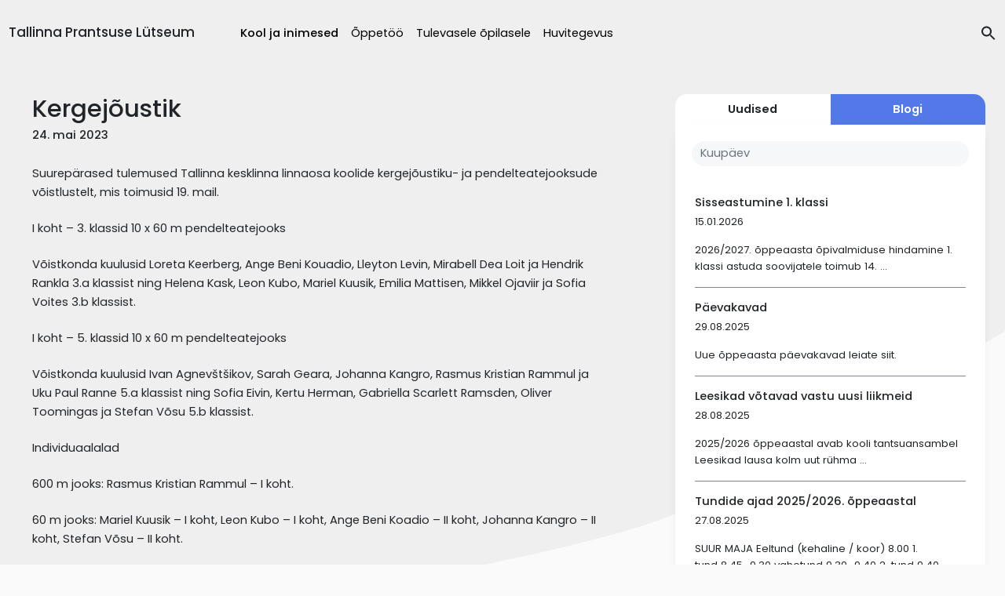

--- FILE ---
content_type: text/html; charset=UTF-8
request_url: https://tpl.edu.ee/kool-ja-inimesed/uudised-ja-blogi/?pn=kergejoustik-12&initial_load=true
body_size: 15588
content:
<!DOCTYPE html>
<html lang="en">
<head>
    <meta charset="UTF-8">
    <meta http-equiv="X-UA-Compatible" content="IE=edge">
    <meta name="viewport" content="width=device-width, initial-scale=1.0">
    
    <link href="https://fonts.googleapis.com/css2?family=Poppins:wght@300;400;500;600&display=swap" rel="stylesheet">
    <link href="https://cdn.jsdelivr.net/npm/bootstrap@5.0.0-beta1/dist/css/bootstrap.min.css" rel="stylesheet" integrity="sha384-giJF6kkoqNQ00vy+HMDP7azOuL0xtbfIcaT9wjKHr8RbDVddVHyTfAAsrekwKmP1" crossorigin="anonymous">
    <link rel="stylesheet" href="https://tpl.edu.ee/wp-content/cache/minify/cc987.css" media="all" />

    <link rel="icon" 
          type="image/png" 
          href="https://tpl.edu.ee/wp-content/themes/lytseum/favicon.png">
    
    <script type="text/javascript">
        if (window.document.documentMode) {
            window.location = "https://tpl.edu.ee/internet-explorer"
        }
    </script>

    <!-- Global site tag (gtag.js) - Google Analytics -->
    <script async src="https://www.googletagmanager.com/gtag/js?id=UA-53995485-2"></script>
    <script>
        window.dataLayer = window.dataLayer || [];
        function gtag(){dataLayer.push(arguments);}
        gtag('js', new Date());

        gtag('config', 'UA-53995485-2');
    </script>


    <script src="https://kit.fontawesome.com/7bc3e8278f.js" crossorigin="anonymous"></script>
    <script  src="https://tpl.edu.ee/wp-content/cache/minify/7b060.js"></script>

    <script src="https://cdnjs.cloudflare.com/ajax/libs/parallax/3.1.0/parallax.min.js"></script>
    <script src="https://code.jquery.com/jquery-3.5.1.min.js" integrity="sha256-9/aliU8dGd2tb6OSsuzixeV4y/faTqgFtohetphbbj0=" crossorigin="anonymous"></script>
    <script  src="https://tpl.edu.ee/wp-content/cache/minify/a4978.js"></script>

    
    
    
    <meta name='robots' content='index, follow, max-image-preview:large, max-snippet:-1, max-video-preview:-1' />
<link rel="alternate" hreflang="et" href="https://tpl.edu.ee/kool-ja-inimesed/uudised-ja-blogi/" />
<link rel="alternate" hreflang="x-default" href="https://tpl.edu.ee/kool-ja-inimesed/uudised-ja-blogi/" />

	<!-- This site is optimized with the Yoast SEO plugin v18.2 - https://yoast.com/wordpress/plugins/seo/ -->
	<title>Uudised ja blogi | Tallinna Prantsuse Lütseum</title>
	<link rel="canonical" href="https://tpl.edu.ee/kool-ja-inimesed/uudised-ja-blogi/" />
	<meta property="og:locale" content="et_EE" />
	<meta property="og:type" content="article" />
	<meta property="og:title" content="Uudised ja blogi | Tallinna Prantsuse Lütseum" />
	<meta property="og:url" content="https://tpl.edu.ee/kool-ja-inimesed/uudised-ja-blogi/" />
	<meta property="og:site_name" content="Tallinna Prantsuse Lütseum" />
	<meta property="article:publisher" content="https://www.facebook.com/TallinnaPrantsuseLutseum" />
	<meta property="article:modified_time" content="2021-01-24T18:00:21+00:00" />
	<meta property="og:image" content="https://tpl.edu.ee/wp-content/uploads/2021/05/social.png" />
	<meta property="og:image:width" content="1400" />
	<meta property="og:image:height" content="735" />
	<meta property="og:image:type" content="image/png" />
	<meta name="twitter:card" content="summary_large_image" />
	<script type="application/ld+json" class="yoast-schema-graph">{"@context":"https://schema.org","@graph":[{"@type":"Organization","@id":"https://www.tpl.edu.ee/#organization","name":"Tallinna Prantsuse Lütseum","url":"https://www.tpl.edu.ee/","sameAs":["https://www.facebook.com/TallinnaPrantsuseLutseum","https://www.youtube.com/channel/UC1je51yT-w7lrVPtjToto1A"],"logo":{"@type":"ImageObject","@id":"https://www.tpl.edu.ee/#logo","inLanguage":"et","url":"https://tpl.edu.ee/wp-content/uploads/2021/05/logo.png","contentUrl":"https://tpl.edu.ee/wp-content/uploads/2021/05/logo.png","width":2383,"height":2178,"caption":"Tallinna Prantsuse Lütseum"},"image":{"@id":"https://www.tpl.edu.ee/#logo"}},{"@type":"WebSite","@id":"https://www.tpl.edu.ee/#website","url":"https://www.tpl.edu.ee/","name":"Tallinna Prantsuse Lütseum","description":"Probi estote per totam vitam","publisher":{"@id":"https://www.tpl.edu.ee/#organization"},"potentialAction":[{"@type":"SearchAction","target":{"@type":"EntryPoint","urlTemplate":"https://www.tpl.edu.ee/?s={search_term_string}"},"query-input":"required name=search_term_string"}],"inLanguage":"et"},{"@type":"WebPage","@id":"https://tpl.edu.ee/kool-ja-inimesed/uudised-ja-blogi/#webpage","url":"https://tpl.edu.ee/kool-ja-inimesed/uudised-ja-blogi/","name":"Uudised ja blogi | Tallinna Prantsuse Lütseum","isPartOf":{"@id":"https://www.tpl.edu.ee/#website"},"datePublished":"2021-01-24T14:48:24+00:00","dateModified":"2021-01-24T18:00:21+00:00","breadcrumb":{"@id":"https://tpl.edu.ee/kool-ja-inimesed/uudised-ja-blogi/#breadcrumb"},"inLanguage":"et","potentialAction":[{"@type":"ReadAction","target":["https://tpl.edu.ee/kool-ja-inimesed/uudised-ja-blogi/"]}]},{"@type":"BreadcrumbList","@id":"https://tpl.edu.ee/kool-ja-inimesed/uudised-ja-blogi/#breadcrumb","itemListElement":[{"@type":"ListItem","position":1,"name":"Home","item":"https://www.tpl.edu.ee/"},{"@type":"ListItem","position":2,"name":"Kool ja inimesed","item":"https://tpl.edu.ee/kool-ja-inimesed/"},{"@type":"ListItem","position":3,"name":"Uudised ja blogi"}]}]}</script>
	<!-- / Yoast SEO plugin. -->


<link rel="alternate" title="oEmbed (JSON)" type="application/json+oembed" href="https://tpl.edu.ee/wp-json/oembed/1.0/embed?url=https%3A%2F%2Ftpl.edu.ee%2Fkool-ja-inimesed%2Fuudised-ja-blogi%2F" />
<link rel="alternate" title="oEmbed (XML)" type="text/xml+oembed" href="https://tpl.edu.ee/wp-json/oembed/1.0/embed?url=https%3A%2F%2Ftpl.edu.ee%2Fkool-ja-inimesed%2Fuudised-ja-blogi%2F&#038;format=xml" />
<style id='wp-img-auto-sizes-contain-inline-css' type='text/css'>
img:is([sizes=auto i],[sizes^="auto," i]){contain-intrinsic-size:3000px 1500px}
/*# sourceURL=wp-img-auto-sizes-contain-inline-css */
</style>
<link rel="stylesheet" href="https://tpl.edu.ee/wp-content/cache/minify/8c480.css" media="all" />

<style id='wp-emoji-styles-inline-css' type='text/css'>

	img.wp-smiley, img.emoji {
		display: inline !important;
		border: none !important;
		box-shadow: none !important;
		height: 1em !important;
		width: 1em !important;
		margin: 0 0.07em !important;
		vertical-align: -0.1em !important;
		background: none !important;
		padding: 0 !important;
	}
/*# sourceURL=wp-emoji-styles-inline-css */
</style>
<link rel="stylesheet" href="https://tpl.edu.ee/wp-content/cache/minify/a5ff7.css" media="all" />

<style id='wp-block-image-inline-css' type='text/css'>
.wp-block-image>a,.wp-block-image>figure>a{display:inline-block}.wp-block-image img{box-sizing:border-box;height:auto;max-width:100%;vertical-align:bottom}@media not (prefers-reduced-motion){.wp-block-image img.hide{visibility:hidden}.wp-block-image img.show{animation:show-content-image .4s}}.wp-block-image[style*=border-radius] img,.wp-block-image[style*=border-radius]>a{border-radius:inherit}.wp-block-image.has-custom-border img{box-sizing:border-box}.wp-block-image.aligncenter{text-align:center}.wp-block-image.alignfull>a,.wp-block-image.alignwide>a{width:100%}.wp-block-image.alignfull img,.wp-block-image.alignwide img{height:auto;width:100%}.wp-block-image .aligncenter,.wp-block-image .alignleft,.wp-block-image .alignright,.wp-block-image.aligncenter,.wp-block-image.alignleft,.wp-block-image.alignright{display:table}.wp-block-image .aligncenter>figcaption,.wp-block-image .alignleft>figcaption,.wp-block-image .alignright>figcaption,.wp-block-image.aligncenter>figcaption,.wp-block-image.alignleft>figcaption,.wp-block-image.alignright>figcaption{caption-side:bottom;display:table-caption}.wp-block-image .alignleft{float:left;margin:.5em 1em .5em 0}.wp-block-image .alignright{float:right;margin:.5em 0 .5em 1em}.wp-block-image .aligncenter{margin-left:auto;margin-right:auto}.wp-block-image :where(figcaption){margin-bottom:1em;margin-top:.5em}.wp-block-image.is-style-circle-mask img{border-radius:9999px}@supports ((-webkit-mask-image:none) or (mask-image:none)) or (-webkit-mask-image:none){.wp-block-image.is-style-circle-mask img{border-radius:0;-webkit-mask-image:url('data:image/svg+xml;utf8,<svg viewBox="0 0 100 100" xmlns="http://www.w3.org/2000/svg"><circle cx="50" cy="50" r="50"/></svg>');mask-image:url('data:image/svg+xml;utf8,<svg viewBox="0 0 100 100" xmlns="http://www.w3.org/2000/svg"><circle cx="50" cy="50" r="50"/></svg>');mask-mode:alpha;-webkit-mask-position:center;mask-position:center;-webkit-mask-repeat:no-repeat;mask-repeat:no-repeat;-webkit-mask-size:contain;mask-size:contain}}:root :where(.wp-block-image.is-style-rounded img,.wp-block-image .is-style-rounded img){border-radius:9999px}.wp-block-image figure{margin:0}.wp-lightbox-container{display:flex;flex-direction:column;position:relative}.wp-lightbox-container img{cursor:zoom-in}.wp-lightbox-container img:hover+button{opacity:1}.wp-lightbox-container button{align-items:center;backdrop-filter:blur(16px) saturate(180%);background-color:#5a5a5a40;border:none;border-radius:4px;cursor:zoom-in;display:flex;height:20px;justify-content:center;opacity:0;padding:0;position:absolute;right:16px;text-align:center;top:16px;width:20px;z-index:100}@media not (prefers-reduced-motion){.wp-lightbox-container button{transition:opacity .2s ease}}.wp-lightbox-container button:focus-visible{outline:3px auto #5a5a5a40;outline:3px auto -webkit-focus-ring-color;outline-offset:3px}.wp-lightbox-container button:hover{cursor:pointer;opacity:1}.wp-lightbox-container button:focus{opacity:1}.wp-lightbox-container button:focus,.wp-lightbox-container button:hover,.wp-lightbox-container button:not(:hover):not(:active):not(.has-background){background-color:#5a5a5a40;border:none}.wp-lightbox-overlay{box-sizing:border-box;cursor:zoom-out;height:100vh;left:0;overflow:hidden;position:fixed;top:0;visibility:hidden;width:100%;z-index:100000}.wp-lightbox-overlay .close-button{align-items:center;cursor:pointer;display:flex;justify-content:center;min-height:40px;min-width:40px;padding:0;position:absolute;right:calc(env(safe-area-inset-right) + 16px);top:calc(env(safe-area-inset-top) + 16px);z-index:5000000}.wp-lightbox-overlay .close-button:focus,.wp-lightbox-overlay .close-button:hover,.wp-lightbox-overlay .close-button:not(:hover):not(:active):not(.has-background){background:none;border:none}.wp-lightbox-overlay .lightbox-image-container{height:var(--wp--lightbox-container-height);left:50%;overflow:hidden;position:absolute;top:50%;transform:translate(-50%,-50%);transform-origin:top left;width:var(--wp--lightbox-container-width);z-index:9999999999}.wp-lightbox-overlay .wp-block-image{align-items:center;box-sizing:border-box;display:flex;height:100%;justify-content:center;margin:0;position:relative;transform-origin:0 0;width:100%;z-index:3000000}.wp-lightbox-overlay .wp-block-image img{height:var(--wp--lightbox-image-height);min-height:var(--wp--lightbox-image-height);min-width:var(--wp--lightbox-image-width);width:var(--wp--lightbox-image-width)}.wp-lightbox-overlay .wp-block-image figcaption{display:none}.wp-lightbox-overlay button{background:none;border:none}.wp-lightbox-overlay .scrim{background-color:#fff;height:100%;opacity:.9;position:absolute;width:100%;z-index:2000000}.wp-lightbox-overlay.active{visibility:visible}@media not (prefers-reduced-motion){.wp-lightbox-overlay.active{animation:turn-on-visibility .25s both}.wp-lightbox-overlay.active img{animation:turn-on-visibility .35s both}.wp-lightbox-overlay.show-closing-animation:not(.active){animation:turn-off-visibility .35s both}.wp-lightbox-overlay.show-closing-animation:not(.active) img{animation:turn-off-visibility .25s both}.wp-lightbox-overlay.zoom.active{animation:none;opacity:1;visibility:visible}.wp-lightbox-overlay.zoom.active .lightbox-image-container{animation:lightbox-zoom-in .4s}.wp-lightbox-overlay.zoom.active .lightbox-image-container img{animation:none}.wp-lightbox-overlay.zoom.active .scrim{animation:turn-on-visibility .4s forwards}.wp-lightbox-overlay.zoom.show-closing-animation:not(.active){animation:none}.wp-lightbox-overlay.zoom.show-closing-animation:not(.active) .lightbox-image-container{animation:lightbox-zoom-out .4s}.wp-lightbox-overlay.zoom.show-closing-animation:not(.active) .lightbox-image-container img{animation:none}.wp-lightbox-overlay.zoom.show-closing-animation:not(.active) .scrim{animation:turn-off-visibility .4s forwards}}@keyframes show-content-image{0%{visibility:hidden}99%{visibility:hidden}to{visibility:visible}}@keyframes turn-on-visibility{0%{opacity:0}to{opacity:1}}@keyframes turn-off-visibility{0%{opacity:1;visibility:visible}99%{opacity:0;visibility:visible}to{opacity:0;visibility:hidden}}@keyframes lightbox-zoom-in{0%{transform:translate(calc((-100vw + var(--wp--lightbox-scrollbar-width))/2 + var(--wp--lightbox-initial-left-position)),calc(-50vh + var(--wp--lightbox-initial-top-position))) scale(var(--wp--lightbox-scale))}to{transform:translate(-50%,-50%) scale(1)}}@keyframes lightbox-zoom-out{0%{transform:translate(-50%,-50%) scale(1);visibility:visible}99%{visibility:visible}to{transform:translate(calc((-100vw + var(--wp--lightbox-scrollbar-width))/2 + var(--wp--lightbox-initial-left-position)),calc(-50vh + var(--wp--lightbox-initial-top-position))) scale(var(--wp--lightbox-scale));visibility:hidden}}
/*# sourceURL=https://tpl.edu.ee/wp-includes/blocks/image/style.min.css */
</style>
<style id='wp-block-paragraph-inline-css' type='text/css'>
.is-small-text{font-size:.875em}.is-regular-text{font-size:1em}.is-large-text{font-size:2.25em}.is-larger-text{font-size:3em}.has-drop-cap:not(:focus):first-letter{float:left;font-size:8.4em;font-style:normal;font-weight:100;line-height:.68;margin:.05em .1em 0 0;text-transform:uppercase}body.rtl .has-drop-cap:not(:focus):first-letter{float:none;margin-left:.1em}p.has-drop-cap.has-background{overflow:hidden}:root :where(p.has-background){padding:1.25em 2.375em}:where(p.has-text-color:not(.has-link-color)) a{color:inherit}p.has-text-align-left[style*="writing-mode:vertical-lr"],p.has-text-align-right[style*="writing-mode:vertical-rl"]{rotate:180deg}
/*# sourceURL=https://tpl.edu.ee/wp-includes/blocks/paragraph/style.min.css */
</style>
<style id='global-styles-inline-css' type='text/css'>
:root{--wp--preset--aspect-ratio--square: 1;--wp--preset--aspect-ratio--4-3: 4/3;--wp--preset--aspect-ratio--3-4: 3/4;--wp--preset--aspect-ratio--3-2: 3/2;--wp--preset--aspect-ratio--2-3: 2/3;--wp--preset--aspect-ratio--16-9: 16/9;--wp--preset--aspect-ratio--9-16: 9/16;--wp--preset--color--black: #000000;--wp--preset--color--cyan-bluish-gray: #abb8c3;--wp--preset--color--white: #ffffff;--wp--preset--color--pale-pink: #f78da7;--wp--preset--color--vivid-red: #cf2e2e;--wp--preset--color--luminous-vivid-orange: #ff6900;--wp--preset--color--luminous-vivid-amber: #fcb900;--wp--preset--color--light-green-cyan: #7bdcb5;--wp--preset--color--vivid-green-cyan: #00d084;--wp--preset--color--pale-cyan-blue: #8ed1fc;--wp--preset--color--vivid-cyan-blue: #0693e3;--wp--preset--color--vivid-purple: #9b51e0;--wp--preset--gradient--vivid-cyan-blue-to-vivid-purple: linear-gradient(135deg,rgb(6,147,227) 0%,rgb(155,81,224) 100%);--wp--preset--gradient--light-green-cyan-to-vivid-green-cyan: linear-gradient(135deg,rgb(122,220,180) 0%,rgb(0,208,130) 100%);--wp--preset--gradient--luminous-vivid-amber-to-luminous-vivid-orange: linear-gradient(135deg,rgb(252,185,0) 0%,rgb(255,105,0) 100%);--wp--preset--gradient--luminous-vivid-orange-to-vivid-red: linear-gradient(135deg,rgb(255,105,0) 0%,rgb(207,46,46) 100%);--wp--preset--gradient--very-light-gray-to-cyan-bluish-gray: linear-gradient(135deg,rgb(238,238,238) 0%,rgb(169,184,195) 100%);--wp--preset--gradient--cool-to-warm-spectrum: linear-gradient(135deg,rgb(74,234,220) 0%,rgb(151,120,209) 20%,rgb(207,42,186) 40%,rgb(238,44,130) 60%,rgb(251,105,98) 80%,rgb(254,248,76) 100%);--wp--preset--gradient--blush-light-purple: linear-gradient(135deg,rgb(255,206,236) 0%,rgb(152,150,240) 100%);--wp--preset--gradient--blush-bordeaux: linear-gradient(135deg,rgb(254,205,165) 0%,rgb(254,45,45) 50%,rgb(107,0,62) 100%);--wp--preset--gradient--luminous-dusk: linear-gradient(135deg,rgb(255,203,112) 0%,rgb(199,81,192) 50%,rgb(65,88,208) 100%);--wp--preset--gradient--pale-ocean: linear-gradient(135deg,rgb(255,245,203) 0%,rgb(182,227,212) 50%,rgb(51,167,181) 100%);--wp--preset--gradient--electric-grass: linear-gradient(135deg,rgb(202,248,128) 0%,rgb(113,206,126) 100%);--wp--preset--gradient--midnight: linear-gradient(135deg,rgb(2,3,129) 0%,rgb(40,116,252) 100%);--wp--preset--font-size--small: 13px;--wp--preset--font-size--medium: 20px;--wp--preset--font-size--large: 36px;--wp--preset--font-size--x-large: 42px;--wp--preset--spacing--20: 0.44rem;--wp--preset--spacing--30: 0.67rem;--wp--preset--spacing--40: 1rem;--wp--preset--spacing--50: 1.5rem;--wp--preset--spacing--60: 2.25rem;--wp--preset--spacing--70: 3.38rem;--wp--preset--spacing--80: 5.06rem;--wp--preset--shadow--natural: 6px 6px 9px rgba(0, 0, 0, 0.2);--wp--preset--shadow--deep: 12px 12px 50px rgba(0, 0, 0, 0.4);--wp--preset--shadow--sharp: 6px 6px 0px rgba(0, 0, 0, 0.2);--wp--preset--shadow--outlined: 6px 6px 0px -3px rgb(255, 255, 255), 6px 6px rgb(0, 0, 0);--wp--preset--shadow--crisp: 6px 6px 0px rgb(0, 0, 0);}:where(.is-layout-flex){gap: 0.5em;}:where(.is-layout-grid){gap: 0.5em;}body .is-layout-flex{display: flex;}.is-layout-flex{flex-wrap: wrap;align-items: center;}.is-layout-flex > :is(*, div){margin: 0;}body .is-layout-grid{display: grid;}.is-layout-grid > :is(*, div){margin: 0;}:where(.wp-block-columns.is-layout-flex){gap: 2em;}:where(.wp-block-columns.is-layout-grid){gap: 2em;}:where(.wp-block-post-template.is-layout-flex){gap: 1.25em;}:where(.wp-block-post-template.is-layout-grid){gap: 1.25em;}.has-black-color{color: var(--wp--preset--color--black) !important;}.has-cyan-bluish-gray-color{color: var(--wp--preset--color--cyan-bluish-gray) !important;}.has-white-color{color: var(--wp--preset--color--white) !important;}.has-pale-pink-color{color: var(--wp--preset--color--pale-pink) !important;}.has-vivid-red-color{color: var(--wp--preset--color--vivid-red) !important;}.has-luminous-vivid-orange-color{color: var(--wp--preset--color--luminous-vivid-orange) !important;}.has-luminous-vivid-amber-color{color: var(--wp--preset--color--luminous-vivid-amber) !important;}.has-light-green-cyan-color{color: var(--wp--preset--color--light-green-cyan) !important;}.has-vivid-green-cyan-color{color: var(--wp--preset--color--vivid-green-cyan) !important;}.has-pale-cyan-blue-color{color: var(--wp--preset--color--pale-cyan-blue) !important;}.has-vivid-cyan-blue-color{color: var(--wp--preset--color--vivid-cyan-blue) !important;}.has-vivid-purple-color{color: var(--wp--preset--color--vivid-purple) !important;}.has-black-background-color{background-color: var(--wp--preset--color--black) !important;}.has-cyan-bluish-gray-background-color{background-color: var(--wp--preset--color--cyan-bluish-gray) !important;}.has-white-background-color{background-color: var(--wp--preset--color--white) !important;}.has-pale-pink-background-color{background-color: var(--wp--preset--color--pale-pink) !important;}.has-vivid-red-background-color{background-color: var(--wp--preset--color--vivid-red) !important;}.has-luminous-vivid-orange-background-color{background-color: var(--wp--preset--color--luminous-vivid-orange) !important;}.has-luminous-vivid-amber-background-color{background-color: var(--wp--preset--color--luminous-vivid-amber) !important;}.has-light-green-cyan-background-color{background-color: var(--wp--preset--color--light-green-cyan) !important;}.has-vivid-green-cyan-background-color{background-color: var(--wp--preset--color--vivid-green-cyan) !important;}.has-pale-cyan-blue-background-color{background-color: var(--wp--preset--color--pale-cyan-blue) !important;}.has-vivid-cyan-blue-background-color{background-color: var(--wp--preset--color--vivid-cyan-blue) !important;}.has-vivid-purple-background-color{background-color: var(--wp--preset--color--vivid-purple) !important;}.has-black-border-color{border-color: var(--wp--preset--color--black) !important;}.has-cyan-bluish-gray-border-color{border-color: var(--wp--preset--color--cyan-bluish-gray) !important;}.has-white-border-color{border-color: var(--wp--preset--color--white) !important;}.has-pale-pink-border-color{border-color: var(--wp--preset--color--pale-pink) !important;}.has-vivid-red-border-color{border-color: var(--wp--preset--color--vivid-red) !important;}.has-luminous-vivid-orange-border-color{border-color: var(--wp--preset--color--luminous-vivid-orange) !important;}.has-luminous-vivid-amber-border-color{border-color: var(--wp--preset--color--luminous-vivid-amber) !important;}.has-light-green-cyan-border-color{border-color: var(--wp--preset--color--light-green-cyan) !important;}.has-vivid-green-cyan-border-color{border-color: var(--wp--preset--color--vivid-green-cyan) !important;}.has-pale-cyan-blue-border-color{border-color: var(--wp--preset--color--pale-cyan-blue) !important;}.has-vivid-cyan-blue-border-color{border-color: var(--wp--preset--color--vivid-cyan-blue) !important;}.has-vivid-purple-border-color{border-color: var(--wp--preset--color--vivid-purple) !important;}.has-vivid-cyan-blue-to-vivid-purple-gradient-background{background: var(--wp--preset--gradient--vivid-cyan-blue-to-vivid-purple) !important;}.has-light-green-cyan-to-vivid-green-cyan-gradient-background{background: var(--wp--preset--gradient--light-green-cyan-to-vivid-green-cyan) !important;}.has-luminous-vivid-amber-to-luminous-vivid-orange-gradient-background{background: var(--wp--preset--gradient--luminous-vivid-amber-to-luminous-vivid-orange) !important;}.has-luminous-vivid-orange-to-vivid-red-gradient-background{background: var(--wp--preset--gradient--luminous-vivid-orange-to-vivid-red) !important;}.has-very-light-gray-to-cyan-bluish-gray-gradient-background{background: var(--wp--preset--gradient--very-light-gray-to-cyan-bluish-gray) !important;}.has-cool-to-warm-spectrum-gradient-background{background: var(--wp--preset--gradient--cool-to-warm-spectrum) !important;}.has-blush-light-purple-gradient-background{background: var(--wp--preset--gradient--blush-light-purple) !important;}.has-blush-bordeaux-gradient-background{background: var(--wp--preset--gradient--blush-bordeaux) !important;}.has-luminous-dusk-gradient-background{background: var(--wp--preset--gradient--luminous-dusk) !important;}.has-pale-ocean-gradient-background{background: var(--wp--preset--gradient--pale-ocean) !important;}.has-electric-grass-gradient-background{background: var(--wp--preset--gradient--electric-grass) !important;}.has-midnight-gradient-background{background: var(--wp--preset--gradient--midnight) !important;}.has-small-font-size{font-size: var(--wp--preset--font-size--small) !important;}.has-medium-font-size{font-size: var(--wp--preset--font-size--medium) !important;}.has-large-font-size{font-size: var(--wp--preset--font-size--large) !important;}.has-x-large-font-size{font-size: var(--wp--preset--font-size--x-large) !important;}
/*# sourceURL=global-styles-inline-css */
</style>

<style id='classic-theme-styles-inline-css' type='text/css'>
/*! This file is auto-generated */
.wp-block-button__link{color:#fff;background-color:#32373c;border-radius:9999px;box-shadow:none;text-decoration:none;padding:calc(.667em + 2px) calc(1.333em + 2px);font-size:1.125em}.wp-block-file__button{background:#32373c;color:#fff;text-decoration:none}
/*# sourceURL=/wp-includes/css/classic-themes.min.css */
</style>
<link rel="stylesheet" href="https://tpl.edu.ee/wp-content/cache/minify/001ed.css" media="all" />







<script  src="https://tpl.edu.ee/wp-content/cache/minify/f82d5.js"></script>



<link rel="https://api.w.org/" href="https://tpl.edu.ee/wp-json/" /><link rel="alternate" title="JSON" type="application/json" href="https://tpl.edu.ee/wp-json/wp/v2/pages/76" /><link rel="EditURI" type="application/rsd+xml" title="RSD" href="https://tpl.edu.ee/xmlrpc.php?rsd" />
<link rel='shortlink' href='https://tpl.edu.ee/?p=76' />
<meta name="cdp-version" content="1.3.0" /><meta name="generator" content="WPML ver:4.5.12 stt:1,15;" />
<meta name="tec-api-version" content="v1"><meta name="tec-api-origin" content="https://tpl.edu.ee"><link rel="alternate" href="https://tpl.edu.ee/wp-json/tribe/events/v1/" />			<script id='ivory-search-js-extras'>
			var IvoryAjaxVars = {"ajaxurl":"https:\/\/tpl.edu.ee\/wp-admin\/admin-ajax.php","ajax_nonce":"ef054239e6"};
							var IvorySearchVars = {"is_analytics_enabled":"1"};
							</script>
			</head>
<body class="wp-singular page-template page-template-templates page-template-page-news page-template-templatespage-news-php page page-id-76 page-child parent-pageid-6 wp-theme-lytseum tribe-no-js lytseum">

<div id="main"><header id="main-header" class="">
    <div class="desktop-header container-xl d-none d-lg-flex">
        <div class="header-items">
            <div class="logo">
                <h4>
                    <a href="https://tpl.edu.ee">Tallinna Prantsuse Lütseum</a>
                </h4>
            </div>
            <div class="main-menu">
                <div class="menu-main-menu-container"><ul id="main-menu" class="menu"><li id="menu-item-22" class="menu-item menu-item-type-post_type menu-item-object-page current-page-ancestor current-menu-ancestor current-menu-parent current-page-parent current_page_parent current_page_ancestor menu-item-has-children menu-item-22"><a href="https://tpl.edu.ee/kool-ja-inimesed/">Kool ja inimesed</a>
<div class="sub-menu-wrapper"><ul class="sub-menu">
	<li id="menu-item-111" class="menu-item menu-item-type-post_type menu-item-object-page current-menu-item page_item page-item-76 current_page_item menu-item-111"><a href="https://tpl.edu.ee/kool-ja-inimesed/uudised-ja-blogi/" aria-current="page">Uudised ja blogi</a></li>
	<li id="menu-item-23" class="menu-item menu-item-type-post_type menu-item-object-page menu-item-23"><a href="https://tpl.edu.ee/kool-ja-inimesed/meie-inimesed/">Meie inimesed</a></li>
	<li id="menu-item-851" class="menu-item menu-item-type-post_type menu-item-object-page menu-item-851"><a href="https://tpl.edu.ee/kool-ja-inimesed/kooli-lugu/">Kooli lugu</a></li>
	<li id="menu-item-309" class="menu-item menu-item-type-post_type menu-item-object-page menu-item-309"><a href="https://tpl.edu.ee/kool-ja-inimesed/sumboolika-ja-traditsioonid/">Traditsioonid</a></li>
	<li id="menu-item-186" class="menu-item menu-item-type-post_type menu-item-object-page menu-item-186"><a href="https://tpl.edu.ee/kool-ja-inimesed/eluolu/">Eluolu</a></li>
	<li id="menu-item-51" class="menu-item menu-item-type-post_type menu-item-object-page menu-item-51"><a href="https://tpl.edu.ee/kool-ja-inimesed/dokumendid/">Dokumendid</a></li>
	<li id="menu-item-52" class="menu-item menu-item-type-post_type menu-item-object-page menu-item-52"><a href="https://tpl.edu.ee/kool-ja-inimesed/kontakt/">Kontakt</a></li>

</ul> </div>
</li>
<li id="menu-item-48" class="menu-item menu-item-type-post_type menu-item-object-page menu-item-has-children menu-item-48"><a href="https://tpl.edu.ee/oppetoo/">Õppetöö</a>
<div class="sub-menu-wrapper"><ul class="sub-menu">
	<li id="menu-item-1514" class="menu-item menu-item-type-post_type menu-item-object-page menu-item-1514"><a href="https://tpl.edu.ee/oppetoo/paevakavad/">Päevakavad</a></li>
	<li id="menu-item-280" class="menu-item menu-item-type-custom menu-item-object-custom menu-item-280"><a href="https://tpl.edu.ee/kalender">Kalender</a></li>
	<li id="menu-item-49" class="menu-item menu-item-type-post_type menu-item-object-page menu-item-49"><a href="https://tpl.edu.ee/oppetoo/kodulugemine/">Kodulugemine</a></li>
	<li id="menu-item-119" class="menu-item menu-item-type-post_type menu-item-object-page menu-item-119"><a href="https://tpl.edu.ee/oppetoo/opivara/">Õpivara</a></li>
	<li id="menu-item-153" class="menu-item menu-item-type-post_type menu-item-object-page menu-item-153"><a href="https://tpl.edu.ee/oppetoo/ulekoolilised-testid/">Testid</a></li>
	<li id="menu-item-2589" class="menu-item menu-item-type-post_type menu-item-object-page menu-item-2589"><a href="https://tpl.edu.ee/oppetoo/konsultatsioonid/">Konsultatsioonid</a></li>

</ul> </div>
</li>
<li id="menu-item-53" class="menu-item menu-item-type-post_type menu-item-object-page menu-item-has-children menu-item-53"><a href="https://tpl.edu.ee/tulevasele-opilasele/">Tulevasele õpilasele</a>
<div class="sub-menu-wrapper"><ul class="sub-menu">
	<li id="menu-item-291" class="menu-item menu-item-type-post_type menu-item-object-page menu-item-291"><a href="https://tpl.edu.ee/tulevasele-opilasele/sisseastumine-i-klassi/">I klass</a></li>
	<li id="menu-item-54" class="menu-item menu-item-type-post_type menu-item-object-page menu-item-54"><a href="https://tpl.edu.ee/tulevasele-opilasele/sisseastumine-x-klassi/">X klass</a></li>
	<li id="menu-item-555" class="menu-item menu-item-type-post_type menu-item-object-page menu-item-555"><a href="https://tpl.edu.ee/tulevasele-opilasele/sisseastumine-eelkooli/">Eelkool</a></li>
	<li id="menu-item-290" class="menu-item menu-item-type-post_type menu-item-object-page menu-item-290"><a href="https://tpl.edu.ee/tulevasele-opilasele/sisseastumine-uleminekuklassi/">Vaheklassid</a></li>

</ul> </div>
</li>
<li id="menu-item-57" class="menu-item menu-item-type-post_type menu-item-object-page menu-item-has-children menu-item-57"><a href="https://tpl.edu.ee/huvitegevus/">Huvitegevus</a>
<div class="sub-menu-wrapper"><ul class="sub-menu">
	<li id="menu-item-1127" class="menu-item menu-item-type-post_type menu-item-object-page menu-item-1127"><a href="https://tpl.edu.ee/huvitegevus/laulmine/">Laul ja tants</a></li>
	<li id="menu-item-1138" class="menu-item menu-item-type-post_type menu-item-object-page menu-item-1138"><a href="https://tpl.edu.ee/huvitegevus/sport/">Sport</a></li>
	<li id="menu-item-1147" class="menu-item menu-item-type-post_type menu-item-object-page menu-item-1147"><a href="https://tpl.edu.ee/huvitegevus/mottesport/">Mõttesport</a></li>
	<li id="menu-item-1152" class="menu-item menu-item-type-post_type menu-item-object-page menu-item-1152"><a href="https://tpl.edu.ee/huvitegevus/tehnika/">Tehnika ja teadus</a></li>
	<li id="menu-item-1161" class="menu-item menu-item-type-post_type menu-item-object-page menu-item-1161"><a href="https://tpl.edu.ee/huvitegevus/kunst/">Kunst</a></li>
	<li id="menu-item-18768" class="menu-item menu-item-type-post_type menu-item-object-page menu-item-18768"><a href="https://tpl.edu.ee/huvitegevus/voorkeeled/">Võõrkeeled</a></li>

</ul> </div>
</li>
</ul></div>            </div>
            <!-- TODO: LINK OTSINGULEHELE -->
            <div class="search-container">
                <div class="search-form-wrapper">
                    <form class="search-form " action="https://tpl.edu.ee/" method="get" role="search">
                        <label for="search-input">
                            <input type="text" id="search-input" name="s" value="" class="search-input" placeholder="Otsing" autocomplete="off">
                        </label>
                        <button type="submit" class="is-search-submit" style="display: none;">
                            <span class="is-screen-reader-text">Search Button</span>
                            <span class="is-search-icon">
                                <svg focusable="false" aria-label="Search" xmlns="http://www.w3.org/2000/svg" viewBox="0 0 24 24" width="24px"><path d="M15.5 14h-.79l-.28-.27C15.41 12.59 16 11.11 16 9.5 16 5.91 13.09 3 9.5 3S3 5.91 3 9.5 5.91 16 9.5 16c1.61 0 3.09-.59 4.23-1.57l.27.28v.79l5 4.99L20.49 19l-4.99-5zm-6 0C7.01 14 5 11.99 5 9.5S7.01 5 9.5 5 14 7.01 14 9.5 11.99 14 9.5 14z"></path></svg>
                            </span>
                        </button>
                    </form>
                </div>
                <a href="#" class="search-toggle">
                    <div class="search-icons-container">
                        <svg width="20" height="20" class="search-icon" role="img" viewBox="2 9 20 5" focusable="false" aria-label="Search">
                            <path fill="currentColor" class="search-icon-path" d="M15.5 14h-.79l-.28-.27C15.41 12.59 16 11.11 16 9.5 16 5.91 13.09 3 9.5 3S3 5.91 3 9.5 5.91 16 9.5 16c1.61 0 3.09-.59 4.23-1.57l.27.28v.79l5 4.99L20.49 19l-4.99-5zm-6 0C7.01 14 5 11.99 5 9.5S7.01 5 9.5 5 14 7.01 14 9.5 11.99 14 9.5 14z"></path>
                        </svg>
                        <svg width="19" height="20" class="search-close" aria-hidden="true" focusable="false" data-prefix="fal" data-icon="times" class="svg-inline--fa fa-times fa-w-10" role="img" xmlns="http://www.w3.org/2000/svg" viewBox="0 0 320 512">
                            <path fill="currentColor" d="M193.94 256L296.5 153.44l21.15-21.15c3.12-3.12 3.12-8.19 0-11.31l-22.63-22.63c-3.12-3.12-8.19-3.12-11.31 0L160 222.06 36.29 98.34c-3.12-3.12-8.19-3.12-11.31 0L2.34 120.97c-3.12 3.12-3.12 8.19 0 11.31L126.06 256 2.34 379.71c-3.12 3.12-3.12 8.19 0 11.31l22.63 22.63c3.12 3.12 8.19 3.12 11.31 0L160 289.94 262.56 392.5l21.15 21.15c3.12 3.12 8.19 3.12 11.31 0l22.63-22.63c3.12-3.12 3.12-8.19 0-11.31L193.94 256z"></path>
                        </svg>
                    </div>
                </a>
                <!-- <div class="search-close" style="top: 3px;"></div> -->
            </div>
        </div>
    </div>

    <div id="mobile-navbar" class="mobile-header container-xl d-flex d-lg-none">
        <div class="header-items">
            <div class="logo">
                <h4>
                    <a href="https://tpl.edu.ee">Tallinna Prantsuse Lütseum</a>
                </h4>
            </div>

            <div id="navbar-toggler-wrapper">
                <button class="navbar-toggler" type="button" aria-label="Toggle navigation">
                    <!-- <span class="navbar-toggler-icon"></span> -->
                    <div class="hamburger" id="hamburger-1">
                        <span class="line"></span>
                        <span class="line"></span>
                        <span class="line"></span>
                    </div>
                </button>
            </div>

        </div>
    </div>


    <div class="mobile-menu d-flex d-lg-none">
        <div class="mobile-menu-content">
            <div class="spacer-56"></div>
            <div class="menu-main-menu-container"><ul id="mobile-menu" class="menu"><li  class="menu-item menu-item-type-post_type menu-item-object-page current-page-ancestor current-menu-ancestor current-menu-parent current-page-parent current_page_parent current_page_ancestor menu-item-has-children menu-item-22"><a data-bs-toggle="collapse" href="#subMenu0" aria-controls="subMenu0">Kool ja inimesed</a>
<div id="subMenu0" class="sub-menu-wrapper collapse"><ul class="sub-menu">
	<li  class="menu-item menu-item-type-post_type menu-item-object-page current-menu-item page_item page-item-76 current_page_item menu-item-111"><a href="https://tpl.edu.ee/kool-ja-inimesed/uudised-ja-blogi/" aria-current="page">Uudised ja blogi</a></li>
	<li  class="menu-item menu-item-type-post_type menu-item-object-page menu-item-23"><a href="https://tpl.edu.ee/kool-ja-inimesed/meie-inimesed/">Meie inimesed</a></li>
	<li  class="menu-item menu-item-type-post_type menu-item-object-page menu-item-851"><a href="https://tpl.edu.ee/kool-ja-inimesed/kooli-lugu/">Kooli lugu</a></li>
	<li  class="menu-item menu-item-type-post_type menu-item-object-page menu-item-309"><a href="https://tpl.edu.ee/kool-ja-inimesed/sumboolika-ja-traditsioonid/">Traditsioonid</a></li>
	<li  class="menu-item menu-item-type-post_type menu-item-object-page menu-item-186"><a href="https://tpl.edu.ee/kool-ja-inimesed/eluolu/">Eluolu</a></li>
	<li  class="menu-item menu-item-type-post_type menu-item-object-page menu-item-51"><a href="https://tpl.edu.ee/kool-ja-inimesed/dokumendid/">Dokumendid</a></li>
	<li  class="menu-item menu-item-type-post_type menu-item-object-page menu-item-52"><a href="https://tpl.edu.ee/kool-ja-inimesed/kontakt/">Kontakt</a></li>

</ul> </div>
</li>
<li  class="menu-item menu-item-type-post_type menu-item-object-page menu-item-has-children menu-item-48"><a data-bs-toggle="collapse" href="#subMenu1" aria-controls="subMenu1">Õppetöö</a>
<div id="subMenu1" class="sub-menu-wrapper collapse"><ul class="sub-menu">
	<li  class="menu-item menu-item-type-post_type menu-item-object-page menu-item-1514"><a href="https://tpl.edu.ee/oppetoo/paevakavad/">Päevakavad</a></li>
	<li  class="menu-item menu-item-type-custom menu-item-object-custom menu-item-280"><a href="https://tpl.edu.ee/kalender">Kalender</a></li>
	<li  class="menu-item menu-item-type-post_type menu-item-object-page menu-item-49"><a href="https://tpl.edu.ee/oppetoo/kodulugemine/">Kodulugemine</a></li>
	<li  class="menu-item menu-item-type-post_type menu-item-object-page menu-item-119"><a href="https://tpl.edu.ee/oppetoo/opivara/">Õpivara</a></li>
	<li  class="menu-item menu-item-type-post_type menu-item-object-page menu-item-153"><a href="https://tpl.edu.ee/oppetoo/ulekoolilised-testid/">Testid</a></li>
	<li  class="menu-item menu-item-type-post_type menu-item-object-page menu-item-2589"><a href="https://tpl.edu.ee/oppetoo/konsultatsioonid/">Konsultatsioonid</a></li>

</ul> </div>
</li>
<li  class="menu-item menu-item-type-post_type menu-item-object-page menu-item-has-children menu-item-53"><a data-bs-toggle="collapse" href="#subMenu2" aria-controls="subMenu2">Tulevasele õpilasele</a>
<div id="subMenu2" class="sub-menu-wrapper collapse"><ul class="sub-menu">
	<li  class="menu-item menu-item-type-post_type menu-item-object-page menu-item-291"><a href="https://tpl.edu.ee/tulevasele-opilasele/sisseastumine-i-klassi/">I klass</a></li>
	<li  class="menu-item menu-item-type-post_type menu-item-object-page menu-item-54"><a href="https://tpl.edu.ee/tulevasele-opilasele/sisseastumine-x-klassi/">X klass</a></li>
	<li  class="menu-item menu-item-type-post_type menu-item-object-page menu-item-555"><a href="https://tpl.edu.ee/tulevasele-opilasele/sisseastumine-eelkooli/">Eelkool</a></li>
	<li  class="menu-item menu-item-type-post_type menu-item-object-page menu-item-290"><a href="https://tpl.edu.ee/tulevasele-opilasele/sisseastumine-uleminekuklassi/">Vaheklassid</a></li>

</ul> </div>
</li>
<li  class="menu-item menu-item-type-post_type menu-item-object-page menu-item-has-children menu-item-57"><a data-bs-toggle="collapse" href="#subMenu3" aria-controls="subMenu3">Huvitegevus</a>
<div id="subMenu3" class="sub-menu-wrapper collapse"><ul class="sub-menu">
	<li  class="menu-item menu-item-type-post_type menu-item-object-page menu-item-1127"><a href="https://tpl.edu.ee/huvitegevus/laulmine/">Laul ja tants</a></li>
	<li  class="menu-item menu-item-type-post_type menu-item-object-page menu-item-1138"><a href="https://tpl.edu.ee/huvitegevus/sport/">Sport</a></li>
	<li  class="menu-item menu-item-type-post_type menu-item-object-page menu-item-1147"><a href="https://tpl.edu.ee/huvitegevus/mottesport/">Mõttesport</a></li>
	<li  class="menu-item menu-item-type-post_type menu-item-object-page menu-item-1152"><a href="https://tpl.edu.ee/huvitegevus/tehnika/">Tehnika ja teadus</a></li>
	<li  class="menu-item menu-item-type-post_type menu-item-object-page menu-item-1161"><a href="https://tpl.edu.ee/huvitegevus/kunst/">Kunst</a></li>
	<li  class="menu-item menu-item-type-post_type menu-item-object-page menu-item-18768"><a href="https://tpl.edu.ee/huvitegevus/voorkeeled/">Võõrkeeled</a></li>

</ul> </div>
</li>
</ul></div>            <div class="search-container">
                <div class="search-form-wrapper">
                    <form class="search-form " action="https://tpl.edu.ee/" method="get" role="search">
                        <label for="search-input">
                            <input type="text" id="search-input" name="s" value="" class="search-input" placeholder="Otsing" autocomplete="off">
                        </label>
                        <button type="submit" class="is-search-submit" style="display: none;">
                            <span class="is-screen-reader-text">Search Button</span>
                            <span class="is-search-icon">
                                <svg focusable="false" aria-label="Search" xmlns="http://www.w3.org/2000/svg" viewBox="0 0 24 24" width="24px"><path d="M15.5 14h-.79l-.28-.27C15.41 12.59 16 11.11 16 9.5 16 5.91 13.09 3 9.5 3S3 5.91 3 9.5 5.91 16 9.5 16c1.61 0 3.09-.59 4.23-1.57l.27.28v.79l5 4.99L20.49 19l-4.99-5zm-6 0C7.01 14 5 11.99 5 9.5S7.01 5 9.5 5 14 7.01 14 9.5 11.99 14 9.5 14z"></path></svg>
                            </span>
                        </button>
                    </form>
                </div>
                <a href="#" class="search-toggle">
                    <div class="search-icons-container">
                        <svg width="20" height="20" class="search-icon" role="img" viewBox="2 9 20 5" focusable="false" aria-label="Search">
                            <path fill="currentColor" class="search-icon-path" d="M15.5 14h-.79l-.28-.27C15.41 12.59 16 11.11 16 9.5 16 5.91 13.09 3 9.5 3S3 5.91 3 9.5 5.91 16 9.5 16c1.61 0 3.09-.59 4.23-1.57l.27.28v.79l5 4.99L20.49 19l-4.99-5zm-6 0C7.01 14 5 11.99 5 9.5S7.01 5 9.5 5 14 7.01 14 9.5 11.99 14 9.5 14z"></path>
                        </svg>
                        <svg width="19" height="20" class="search-close" aria-hidden="true" focusable="false" data-prefix="fal" data-icon="times" class="svg-inline--fa fa-times fa-w-10" role="img" xmlns="http://www.w3.org/2000/svg" viewBox="0 0 320 512">
                            <path fill="currentColor" d="M193.94 256L296.5 153.44l21.15-21.15c3.12-3.12 3.12-8.19 0-11.31l-22.63-22.63c-3.12-3.12-8.19-3.12-11.31 0L160 222.06 36.29 98.34c-3.12-3.12-8.19-3.12-11.31 0L2.34 120.97c-3.12 3.12-3.12 8.19 0 11.31L126.06 256 2.34 379.71c-3.12 3.12-3.12 8.19 0 11.31l22.63 22.63c3.12 3.12 8.19 3.12 11.31 0L160 289.94 262.56 392.5l21.15 21.15c3.12 3.12 8.19 3.12 11.31 0l22.63-22.63c3.12-3.12 3.12-8.19 0-11.31L193.94 256z"></path>
                        </svg>
                    </div>
                </a>
                <!-- <div class="search-close" style="top: 3px;"></div> -->
            </div>
        </div>
    </div>
    <div class="spacer-56 d-flex d-lg-none"></div>

   

</header>    <div class="background">
        <div class="blob medium-blob" data-rellax-speed="4" style="background-image: url('https://tpl.edu.ee/wp-content/themes/lytseum/assets/img/bg-vector-3.svg');"></div>
        <div class="spacer-256"></div>
            </div>
    <div class="container-xl main-content">
        <div class="page-breadcrumbs">
        </div>
        <div class="page-content news position-relative">

            <div class="row justify-content-between news-article-wrapper">
                <div class="col-12 col-lg-8 single-post-container">
                                                <article id="single-post" class="single-post mobile-transparent" data-post-id="20254" data-post-category="uudised" data-post-name="kergejoustik-12">

                                <div class="post-meta">
                                    <h2 id="single-post-title">Kergejõustik</h2>
                                    <h6 id="single-post-date">24. mai 2023</h6>
                                                                        
                                    <div id="single-post-image" class="post-image " ></div>
                                </div>
                                <div id="single-post-content" class="post-content">
                                    
<p>Suurepärased tulemused Tallinna kesklinna linnaosa koolide kergejõustiku- ja pendelteatejooksude võistlustelt, mis toimusid 19. mail.</p>



<p>I koht – 3. klassid 10 x 60 m pendelteatejooks</p>



<p>Võistkonda kuulusid Loreta Keerberg, Ange Beni Kouadio, Lleyton Levin, Mirabell Dea Loit ja Hendrik Rankla 3.a klassist ning Helena Kask, Leon Kubo, Mariel Kuusik, Emilia Mattisen, Mikkel Ojaviir ja Sofia Voites 3.b klassist.</p>



<p>I koht – 5. klassid 10 x 60 m pendelteatejooks</p>



<p>Võistkonda kuulusid Ivan <a></a>Agnevštšikov, Sarah Geara, Johanna Kangro, Rasmus Kristian Rammul ja Uku Paul Ranne 5.a klassist ning Sofia Eivin, Kertu Herman, Gabriella Scarlett Ramsden, Oliver Toomingas ja Stefan Võsu 5.b klassist.</p>



<p>Individuaalalad</p>



<p>600 m jooks: Rasmus Kristian Rammul – I koht.</p>



<p>60 m jooks: Mariel Kuusik – I koht, Leon Kubo – I koht, Ange Beni Koadio – II koht, Johanna Kangro – II koht, Stefan Võsu – II koht.</p>



<p>Kaugushüpe: Mariel Kuusik – I koht, Leon Kubo ja Ange Beni Koadio I–II koht, Johanna Kangro – II koht, Stefan Võsu – II koht ja Ulla Tauraite (4.a) – III koht.</p>



<p>Õpilasi juhendasid Katrin Kroosmann, Mare Liinev, Urmas Kokk ja Mairo Tänav (Tänak).</p>



<p>Palju õnne!</p>



<p>Piltidel võidukad võistkonnad.</p>



<figure class="wp-block-image size-full"><img fetchpriority="high" decoding="async" width="828" height="621" src="https://tpl.edu.ee/wp-content/uploads/2023/05/344773738_1187516648592536_984838123067244494_n.jpg" alt="" class="wp-image-20255" original-width="828" original-height="621" srcset="https://tpl.edu.ee/wp-content/uploads/2023/05/344773738_1187516648592536_984838123067244494_n.jpg 828w, https://tpl.edu.ee/wp-content/uploads/2023/05/344773738_1187516648592536_984838123067244494_n-600x450.jpg 600w, https://tpl.edu.ee/wp-content/uploads/2023/05/344773738_1187516648592536_984838123067244494_n-768x576.jpg 768w" sizes="(max-width: 828px) 100vw, 828px" /></figure>



<figure class="wp-block-image size-full"><img decoding="async" width="750" height="563" src="https://tpl.edu.ee/wp-content/uploads/2023/05/346164344_781871066624685_3553586918661869900_n.jpg" alt="" class="wp-image-20257" original-width="750" original-height="563" srcset="https://tpl.edu.ee/wp-content/uploads/2023/05/346164344_781871066624685_3553586918661869900_n.jpg 750w, https://tpl.edu.ee/wp-content/uploads/2023/05/346164344_781871066624685_3553586918661869900_n-600x450.jpg 600w" sizes="(max-width: 750px) 100vw, 750px" /></figure>
                                </div>

                            </article>
                                            </div>
                <div class="col-4 d-none d-lg-block sidebar-placeholder">
                    <div class="news-sidebar">
                        <div class="news-sidebar-trigger"></div>
                    </div>
                </div>
            </div>

            <div class="row justify-content-end news-sidebar-wrapper">
                <div class="col-12 col-lg-4">
                    <div id="news-sidebar" class="news-sidebar  active">
                        <button class="btn btn-primary d-block d-lg-none" id="news-sidebar-toggle">
                                                            Kõik uudised
                                                    </button>
                        <ul class="nav nav-tabs">
                            <li class="nav-item">
                                <a class="nav-link news-link active" aria-current="page" href="https://tpl.edu.ee/kool-ja-inimesed/uudised-ja-blogi/">Uudised</a>
                            </li>
                            <li class="nav-item">
                                <a class="nav-link blog-link " href="https://tpl.edu.ee/kool-ja-inimesed/uudised-ja-blogi/?section=blogi">Blogi</a>
                            </li>
                        </ul>
                        <div class="sidebar-content">
                            <div class="post-filter">
                                <input type="text" class="form-control" id="news-date-filter" placeholder="Kuupäev" value="">
                                <!-- <i class="far fa-sliders-h"></i> -->
                            </div>
                            <div id="post-list" class="post-list" data-ajax-url="https://tpl.edu.ee/wp-admin/admin-ajax.php" data-category-slug="uudised" data-base-url="https://tpl.edu.ee/kool-ja-inimesed/uudised-ja-blogi">
                                <div class="posts-loading">
                                    <div class="lds-ellipsis"><div></div><div></div><div></div><div></div></div>
                                </div>

                                
                                
                                        <a  
                                            href="https://tpl.edu.ee/kool-ja-inimesed/uudised-ja-blogi?pn=sisseastumine-1-klassi-2&section=uudised" 
                                            class="post-item  "
                                            data-date="2026-01-15 06:58:06"
                                            data-post-id="24782"
                                            data-post-name="sisseastumine-1-klassi-2"
                                        >
                                            <h6>Sisseastumine 1. klassi</h6>
                                            <span class="post-date">15.01.2026</span>
                                            <p>
                                                2026/2027. õppeaasta õpivalmiduse hindamine 1. klassi astuda soovijatele toimub 14. ...                                            </p>
                                        </a>

                                        
                                        <a  
                                            href="https://tpl.edu.ee/kool-ja-inimesed/uudised-ja-blogi?pn=paevakavad-4&section=uudised" 
                                            class="post-item  "
                                            data-date="2025-08-29 11:57:59"
                                            data-post-id="24133"
                                            data-post-name="paevakavad-4"
                                        >
                                            <h6>Päevakavad</h6>
                                            <span class="post-date">29.08.2025</span>
                                            <p>
                                                Uue õppeaasta päevakavad leiate siit.                                            </p>
                                        </a>

                                        
                                        <a  
                                            href="https://tpl.edu.ee/kool-ja-inimesed/uudised-ja-blogi?pn=leesikad-votavad-vastu-uusi-liikmeid-5&section=uudised" 
                                            class="post-item  "
                                            data-date="2025-08-28 12:05:20"
                                            data-post-id="24020"
                                            data-post-name="leesikad-votavad-vastu-uusi-liikmeid-5"
                                        >
                                            <h6>Leesikad võtavad vastu uusi liikmeid</h6>
                                            <span class="post-date">28.08.2025</span>
                                            <p>
                                                2025/2026 õppeaastal avab kooli tantsuansambel Leesikad lausa kolm uut rühma ...                                            </p>
                                        </a>

                                        
                                        <a  
                                            href="https://tpl.edu.ee/kool-ja-inimesed/uudised-ja-blogi?pn=tundide-ajad-2025-2026-oppeaastal&section=uudised" 
                                            class="post-item  "
                                            data-date="2025-08-27 16:31:19"
                                            data-post-id="23995"
                                            data-post-name="tundide-ajad-2025-2026-oppeaastal"
                                        >
                                            <h6>Tundide ajad 2025/2026. õppeaastal</h6>
                                            <span class="post-date">27.08.2025</span>
                                            <p>
                                                SUUR MAJA Eeltund (kehaline / koor)&nbsp;8.00&nbsp;1. tund&nbsp;8.45–9.30&nbsp;vahetund&nbsp;9.30–9.40&nbsp;2. tund&nbsp;9.40–10.25&nbsp;vahetund&nbsp;10.25–10.35&nbsp;3. tund&nbsp;10.35–11.20&nbsp;vahetund&nbsp;11.20–11.30&nbsp;4. tund&nbsp;11.30–12.15&nbsp;pikk ...                                            </p>
                                        </a>

                                        
                                        <a  
                                            href="https://tpl.edu.ee/kool-ja-inimesed/uudised-ja-blogi?pn=teade-eelkooli-opilastele-5&section=uudised" 
                                            class="post-item  "
                                            data-date="2025-08-22 20:14:18"
                                            data-post-id="23943"
                                            data-post-name="teade-eelkooli-opilastele-5"
                                        >
                                            <h6>Teade eelkooli õpilastele</h6>
                                            <span class="post-date">22.08.2025</span>
                                            <p>
                                                Eelkooli esimene tutvumistund ning lastevanemate informatiivne koosolek toimub laupäeval, 6. ...                                            </p>
                                        </a>

                                        
                                        <a  
                                            href="https://tpl.edu.ee/kool-ja-inimesed/uudised-ja-blogi?pn=koolivormist-3&section=uudised" 
                                            class="post-item  "
                                            data-date="2025-08-22 16:41:17"
                                            data-post-id="23939"
                                            data-post-name="koolivormist-3"
                                        >
                                            <h6>Koolivormist</h6>
                                            <span class="post-date">22.08.2025</span>
                                            <p>
                                                AS Profline teadaanne Prantsuse Lütseumi koolivormi saab välja osta: 26.08.2025 ...                                            </p>
                                        </a>

                                        
                                        <a  
                                            href="https://tpl.edu.ee/kool-ja-inimesed/uudised-ja-blogi?pn=kooliaasta-avaaktused-9&section=uudised" 
                                            class="post-item  "
                                            data-date="2025-08-21 14:08:40"
                                            data-post-id="23905"
                                            data-post-name="kooliaasta-avaaktused-9"
                                        >
                                            <h6>Kooliaasta avaaktused</h6>
                                            <span class="post-date">21.08.2025</span>
                                            <p>
                                                2025/2026. õppeaasta&nbsp;avaaktused toimuvad esmaspäeval, 1. septembril Hariduse tn 3 koolimaja ...                                            </p>
                                        </a>

                                        
                                        <a  
                                            href="https://tpl.edu.ee/kool-ja-inimesed/uudised-ja-blogi?pn=laulu-ja-tantsupeo-rongkaik-2&section=uudised" 
                                            class="post-item  "
                                            data-date="2025-07-02 12:20:00"
                                            data-post-id="23845"
                                            data-post-name="laulu-ja-tantsupeo-rongkaik-2"
                                        >
                                            <h6>Laulu- ja tantsupeo rongkäik</h6>
                                            <span class="post-date">02.07.2025</span>
                                            <p>
                                                Lütseumi lauljad ja tantsijad kogunevad rongkäigule suundumiseks Hariduse 3 koolimajas ...                                            </p>
                                        </a>

                                        
                                        <a  
                                            href="https://tpl.edu.ee/kool-ja-inimesed/uudised-ja-blogi?pn=stipendium-opetajatele-2&section=uudised" 
                                            class="post-item  "
                                            data-date="2025-06-10 13:13:53"
                                            data-post-id="23830"
                                            data-post-name="stipendium-opetajatele-2"
                                        >
                                            <h6>Stipendium õpetajatele</h6>
                                            <span class="post-date">10.06.2025</span>
                                            <p>
                                                MTÜ Tallinna Prantsuse Lütseumi Sihtkapital juhatuse koosoleku protokoll Kuupäev: 10. ...                                            </p>
                                        </a>

                                        
                                        <a  
                                            href="https://tpl.edu.ee/kool-ja-inimesed/uudised-ja-blogi?pn=kooliaasta-lopuaktused-7&section=uudised" 
                                            class="post-item  "
                                            data-date="2025-06-05 14:02:57"
                                            data-post-id="23823"
                                            data-post-name="kooliaasta-lopuaktused-7"
                                        >
                                            <h6>Kooliaasta lõpuaktused</h6>
                                            <span class="post-date">05.06.2025</span>
                                            <p>
                                                Heitliku ilma tõttu toimuvad kooliaasta lõpuaktused &nbsp;I - VIII klassile ...                                            </p>
                                        </a>

                                        
                                        <a  
                                            href="https://tpl.edu.ee/kool-ja-inimesed/uudised-ja-blogi?pn=koolivormi-tellimine-6&section=uudised" 
                                            class="post-item  "
                                            data-date="2025-05-28 15:46:40"
                                            data-post-id="23802"
                                            data-post-name="koolivormi-tellimine-6"
                                        >
                                            <h6>Koolivormi tellimine</h6>
                                            <span class="post-date">28.05.2025</span>
                                            <p>
                                                I–V klassi sümbol on koolivorm, mille disain meenutab, kui oluline ...                                            </p>
                                        </a>

                                        
                                        <a  
                                            href="https://tpl.edu.ee/kool-ja-inimesed/uudised-ja-blogi?pn=kevadine-kunstinaitus&section=uudised" 
                                            class="post-item  "
                                            data-date="2025-05-22 14:04:18"
                                            data-post-id="23774"
                                            data-post-name="kevadine-kunstinaitus"
                                        >
                                            <h6>Kevadine kunstinäitus</h6>
                                            <span class="post-date">22.05.2025</span>
                                            <p>
                                                Lütseumi kevadine kunstinäitus on avatud väikese maja I korruse fuajees. ...                                            </p>
                                        </a>

                                        
                                        <a  
                                            href="https://tpl.edu.ee/kool-ja-inimesed/uudised-ja-blogi?pn=aasta-kooli-konkurss&section=uudised" 
                                            class="post-item  "
                                            data-date="2025-05-06 16:49:54"
                                            data-post-id="23665"
                                            data-post-name="aasta-kooli-konkurss"
                                        >
                                            <h6>Aasta kooli konkurss</h6>
                                            <span class="post-date">06.05.2025</span>
                                            <p>
                                                Alanud on aasta kooli konkursi kõige olulisem rahvahääletus: finaal kolme ...                                            </p>
                                        </a>

                                        
                                        <a  
                                            href="https://tpl.edu.ee/kool-ja-inimesed/uudised-ja-blogi?pn=hommikupuder&section=uudised" 
                                            class="post-item  "
                                            data-date="2025-05-06 10:11:34"
                                            data-post-id="23660"
                                            data-post-name="hommikupuder"
                                        >
                                            <h6>Hommikupuder</h6>
                                            <span class="post-date">06.05.2025</span>
                                            <p>
                                                Alates 7. maist ootab õpilasi sööklas tasuta hommikupuder ajavahemikul 9.30 ...                                            </p>
                                        </a>

                                        
                                        <a  
                                            href="https://tpl.edu.ee/kool-ja-inimesed/uudised-ja-blogi?pn=leesikad-20&section=uudised" 
                                            class="post-item  "
                                            data-date="2025-04-25 09:06:32"
                                            data-post-id="23638"
                                            data-post-name="leesikad-20"
                                        >
                                            <h6>Leesikad 20</h6>
                                            <span class="post-date">25.04.2025</span>
                                            <p>
                                                Täpselt nädala pärast, 2. mail, tähistab kooli tantsuansambel Leesikad oma ...                                            </p>
                                        </a>

                                        
                                        <a  
                                            href="https://tpl.edu.ee/kool-ja-inimesed/uudised-ja-blogi?pn=lutseumlased-opilaste-teadustoode-riiklikul-konkursil-3&section=uudised" 
                                            class="post-item  "
                                            data-date="2025-04-11 10:00:54"
                                            data-post-id="23610"
                                            data-post-name="lutseumlased-opilaste-teadustoode-riiklikul-konkursil-3"
                                        >
                                            <h6>Lütseumlased õpilaste teadustööde riiklikul konkursil </h6>
                                            <span class="post-date">11.04.2025</span>
                                            <p>
                                                Eesti Teadusagentuuri ja Haridus- ja Teadusministeeriumi korraldatud õpilaste teadustööde 2025. ...                                            </p>
                                        </a>

                                        
                                        <a  
                                            href="https://tpl.edu.ee/kool-ja-inimesed/uudised-ja-blogi?pn=eelkool-aprillis-6&section=uudised" 
                                            class="post-item  "
                                            data-date="2025-04-01 14:27:34"
                                            data-post-id="23573"
                                            data-post-name="eelkool-aprillis-6"
                                        >
                                            <h6>Eelkool aprillis</h6>
                                            <span class="post-date">01.04.2025</span>
                                            <p>
                                                5. aprill, laupäev kell 10.00 - 12.00 12. aprill, laupäev ...                                            </p>
                                        </a>

                                        
                                        <a  
                                            href="https://tpl.edu.ee/kool-ja-inimesed/uudised-ja-blogi?pn=sisseastumine-10-klassi-3&section=uudised" 
                                            class="post-item  "
                                            data-date="2025-03-14 10:18:14"
                                            data-post-id="23535"
                                            data-post-name="sisseastumine-10-klassi-3"
                                        >
                                            <h6>Sisseastumine 10. klassi</h6>
                                            <span class="post-date">14.03.2025</span>
                                            <p>
                                                10. klassi astumise konkursi esimene voor toimub Hariduse 3 koolimajas ...                                            </p>
                                        </a>

                                        
                                        <a  
                                            href="https://tpl.edu.ee/kool-ja-inimesed/uudised-ja-blogi?pn=frankofooniapaev-3&section=uudised" 
                                            class="post-item  "
                                            data-date="2025-03-11 09:44:00"
                                            data-post-id="23520"
                                            data-post-name="frankofooniapaev-3"
                                        >
                                            <h6>Frankofooniapäev</h6>
                                            <span class="post-date">11.03.2025</span>
                                            <p>
                                                Laupäeval, 22. märtsil 12.00-17.00  tähistame frankofooniapäeva ning Jacques Prévert’i 125. sünniaastapäeva. 11.00 traditsiooniline ...                                            </p>
                                        </a>

                                        
                                        <a  
                                            href="https://tpl.edu.ee/kool-ja-inimesed/uudised-ja-blogi?pn=avatud-uste-nadal&section=uudised" 
                                            class="post-item  "
                                            data-date="2025-03-11 09:33:27"
                                            data-post-id="23516"
                                            data-post-name="avatud-uste-nadal"
                                        >
                                            <h6>Avatud uste nädal</h6>
                                            <span class="post-date">11.03.2025</span>
                                            <p>
                                                Tallinna Prantsuse Lütseumi avatud uste nädal toimub 24.03.2025 - 28.03.2025. ...                                            </p>
                                        </a>

                                        
                                <div class="posts-not-found">
                                    <h6>Postitusi ei leitud</h6>
                                </div>
                            </div>
                        </div>
                    </div>
                </div>
            </div>
            
        </div>

    </div>
    
<script type="speculationrules">
{"prefetch":[{"source":"document","where":{"and":[{"href_matches":"/*"},{"not":{"href_matches":["/wp-*.php","/wp-admin/*","/wp-content/uploads/*","/wp-content/*","/wp-content/plugins/*","/wp-content/themes/lytseum/*","/*\\?(.+)"]}},{"not":{"selector_matches":"a[rel~=\"nofollow\"]"}},{"not":{"selector_matches":".no-prefetch, .no-prefetch a"}}]},"eagerness":"conservative"}]}
</script>
		<script>
		( function ( body ) {
			'use strict';
			body.className = body.className.replace( /\btribe-no-js\b/, 'tribe-js' );
		} )( document.body );
		</script>
		<script> /* <![CDATA[ */var tribe_l10n_datatables = {"aria":{"sort_ascending":": activate to sort column ascending","sort_descending":": activate to sort column descending"},"length_menu":"Show _MENU_ entries","empty_table":"No data available in table","info":"Showing _START_ to _END_ of _TOTAL_ entries","info_empty":"Showing 0 to 0 of 0 entries","info_filtered":"(filtered from _MAX_ total entries)","zero_records":"No matching records found","search":"Search:","all_selected_text":"All items on this page were selected. ","select_all_link":"Select all pages","clear_selection":"Clear Selection.","pagination":{"all":"All","next":"Next","previous":"Previous"},"select":{"rows":{"0":"","_":": Selected %d rows","1":": Selected 1 row"}},"datepicker":{"dayNames":["P\u00fchap\u00e4ev","Esmasp\u00e4ev","Teisip\u00e4ev","Kolmap\u00e4ev","Neljap\u00e4ev","Reede","Laup\u00e4ev"],"dayNamesShort":["P","E","T","K","N","R","L"],"dayNamesMin":["P","E","T","K","N","R","L"],"monthNames":["jaanuar","veebruar","m\u00e4rts","aprill","mai","juuni","juuli","august","september","oktoober","november","detsember"],"monthNamesShort":["jaanuar","veebruar","m\u00e4rts","aprill","mai","juuni","juuli","august","september","oktoober","november","detsember"],"monthNamesMin":["jaan.","veebr.","m\u00e4rts","apr.","mai","juuni","juuli","aug.","sept.","okt.","nov.","dets."],"nextText":"J\u00e4rgmine","prevText":"Eelmine","currentText":"T\u00e4na","closeText":"Valmis","today":"T\u00e4na","clear":"T\u00fchjenda"}};/* ]]> */ </script><style type="text/css" media="screen">.is-menu path.search-icon-path { fill: #000000;}body .popup-search-close:after, body .search-close:after { border-color: #000000;}body .popup-search-close:before, body .search-close:before { border-color: #000000;}</style>
<script  src="https://tpl.edu.ee/wp-content/cache/minify/27734.js"></script>

<script type="text/javascript" id="contact-form-7-js-extra">
/* <![CDATA[ */
var wpcf7 = {"api":{"root":"https://tpl.edu.ee/wp-json/","namespace":"contact-form-7/v1"},"cached":"1"};
//# sourceURL=contact-form-7-js-extra
/* ]]> */
</script>
<script  src="https://tpl.edu.ee/wp-content/cache/minify/b68ea.js"></script>

<script id="wp-emoji-settings" type="application/json">
{"baseUrl":"https://s.w.org/images/core/emoji/17.0.2/72x72/","ext":".png","svgUrl":"https://s.w.org/images/core/emoji/17.0.2/svg/","svgExt":".svg","source":{"concatemoji":"https://tpl.edu.ee/wp-includes/js/wp-emoji-release.min.js?ver=6.9"}}
</script>
<script type="module">
/* <![CDATA[ */
/*! This file is auto-generated */
const a=JSON.parse(document.getElementById("wp-emoji-settings").textContent),o=(window._wpemojiSettings=a,"wpEmojiSettingsSupports"),s=["flag","emoji"];function i(e){try{var t={supportTests:e,timestamp:(new Date).valueOf()};sessionStorage.setItem(o,JSON.stringify(t))}catch(e){}}function c(e,t,n){e.clearRect(0,0,e.canvas.width,e.canvas.height),e.fillText(t,0,0);t=new Uint32Array(e.getImageData(0,0,e.canvas.width,e.canvas.height).data);e.clearRect(0,0,e.canvas.width,e.canvas.height),e.fillText(n,0,0);const a=new Uint32Array(e.getImageData(0,0,e.canvas.width,e.canvas.height).data);return t.every((e,t)=>e===a[t])}function p(e,t){e.clearRect(0,0,e.canvas.width,e.canvas.height),e.fillText(t,0,0);var n=e.getImageData(16,16,1,1);for(let e=0;e<n.data.length;e++)if(0!==n.data[e])return!1;return!0}function u(e,t,n,a){switch(t){case"flag":return n(e,"\ud83c\udff3\ufe0f\u200d\u26a7\ufe0f","\ud83c\udff3\ufe0f\u200b\u26a7\ufe0f")?!1:!n(e,"\ud83c\udde8\ud83c\uddf6","\ud83c\udde8\u200b\ud83c\uddf6")&&!n(e,"\ud83c\udff4\udb40\udc67\udb40\udc62\udb40\udc65\udb40\udc6e\udb40\udc67\udb40\udc7f","\ud83c\udff4\u200b\udb40\udc67\u200b\udb40\udc62\u200b\udb40\udc65\u200b\udb40\udc6e\u200b\udb40\udc67\u200b\udb40\udc7f");case"emoji":return!a(e,"\ud83e\u1fac8")}return!1}function f(e,t,n,a){let r;const o=(r="undefined"!=typeof WorkerGlobalScope&&self instanceof WorkerGlobalScope?new OffscreenCanvas(300,150):document.createElement("canvas")).getContext("2d",{willReadFrequently:!0}),s=(o.textBaseline="top",o.font="600 32px Arial",{});return e.forEach(e=>{s[e]=t(o,e,n,a)}),s}function r(e){var t=document.createElement("script");t.src=e,t.defer=!0,document.head.appendChild(t)}a.supports={everything:!0,everythingExceptFlag:!0},new Promise(t=>{let n=function(){try{var e=JSON.parse(sessionStorage.getItem(o));if("object"==typeof e&&"number"==typeof e.timestamp&&(new Date).valueOf()<e.timestamp+604800&&"object"==typeof e.supportTests)return e.supportTests}catch(e){}return null}();if(!n){if("undefined"!=typeof Worker&&"undefined"!=typeof OffscreenCanvas&&"undefined"!=typeof URL&&URL.createObjectURL&&"undefined"!=typeof Blob)try{var e="postMessage("+f.toString()+"("+[JSON.stringify(s),u.toString(),c.toString(),p.toString()].join(",")+"));",a=new Blob([e],{type:"text/javascript"});const r=new Worker(URL.createObjectURL(a),{name:"wpTestEmojiSupports"});return void(r.onmessage=e=>{i(n=e.data),r.terminate(),t(n)})}catch(e){}i(n=f(s,u,c,p))}t(n)}).then(e=>{for(const n in e)a.supports[n]=e[n],a.supports.everything=a.supports.everything&&a.supports[n],"flag"!==n&&(a.supports.everythingExceptFlag=a.supports.everythingExceptFlag&&a.supports[n]);var t;a.supports.everythingExceptFlag=a.supports.everythingExceptFlag&&!a.supports.flag,a.supports.everything||((t=a.source||{}).concatemoji?r(t.concatemoji):t.wpemoji&&t.twemoji&&(r(t.twemoji),r(t.wpemoji)))});
//# sourceURL=https://tpl.edu.ee/wp-includes/js/wp-emoji-loader.min.js
/* ]]> */
</script>
    </div> <!-- #main end -->
    <div class="footer">
        <div class="container-xl">
            <div class="row">
                <div class="col-12 d-flex justify-content-center justify-content-lg-start align-items-center social-links pb-3">
                    <a class="social-link me-3" target="_blank" href="https://www.facebook.com/TallinnaPrantsuseLutseum">
                        <i class="fab fa-facebook-square"></i>
                        <!-- <img src="https://tpl.edu.ee/wp-content/themes/lytseum/assets/img/social-facebook.png"> -->
                    </a>
                    <a class="social-link me-3" target="_blank" href="https://www.youtube.com/channel/UC1je51yT-w7lrVPtjToto1A">
                        <i class="fab fa-youtube"></i>
                        <!-- <img src="https://tpl.edu.ee/wp-content/themes/lytseum/assets/img/social-youtube.png"> -->
                    </a>
                    <a class="social-link" target="_blank" href="https://www.instagram.com/tallinnaprantsuselutseum/">
                        <i class="fab fa-instagram"></i>
                        <!-- <img src="https://tpl.edu.ee/wp-content/themes/lytseum/assets/img/social-instagram.png"> -->
                    </a>
                </div>
            </div>
            <div class="row d-none d-lg-flex">
                <div class="col-4 text-start">Hariduse 3, Tallinn</div>
                <div class="col-4 text-center">tpl@tpl.edu.ee</div>
                <div class="col-4 text-end">Tallinna Prantsuse Lütseum 2026</div>
            </div>
            <div class="row d-flex d-lg-none">
                <div class="col text-center">Tallinna Prantsuse Lütseum 2026</div>
            </div>
        </div>
    </div>
    <script src="https://cdn.jsdelivr.net/npm/bootstrap@5.0.0-beta1/dist/js/bootstrap.bundle.min.js" integrity="sha384-ygbV9kiqUc6oa4msXn9868pTtWMgiQaeYH7/t7LECLbyPA2x65Kgf80OJFdroafW" crossorigin="anonymous"></script>
    

    <!-- Core CSS file -->
    <link rel="stylesheet" href="https://tpl.edu.ee/wp-content/cache/minify/83902.css" media="all" />
 

    <!-- Skin CSS file (styling of UI - buttons, caption, etc.)
        In the folder of skin CSS file there are also:
        - .png and .svg icons sprite, 
        - preloader.gif (for browsers that do not support CSS animations) -->
     

    <!-- Core JS file -->
     

    <!-- UI JS file -->
    <script  src="https://tpl.edu.ee/wp-content/cache/minify/f617e.js"></script>
 

    
    <div class="pswp" tabindex="-1" role="dialog" aria-hidden="true">

    <!-- Background of PhotoSwipe. 
         It's a separate element as animating opacity is faster than rgba(). -->
    <div class="pswp__bg"></div>

    <!-- Slides wrapper with overflow:hidden. -->
    <div class="pswp__scroll-wrap">

        <!-- Container that holds slides. 
            PhotoSwipe keeps only 3 of them in the DOM to save memory.
            Don't modify these 3 pswp__item elements, data is added later on. -->
        <div class="pswp__container">
            <div class="pswp__item"></div>
            <div class="pswp__item"></div>
            <div class="pswp__item"></div>
        </div>

        <!-- Default (PhotoSwipeUI_Default) interface on top of sliding area. Can be changed. -->
        <div class="pswp__ui pswp__ui--hidden">

            <div class="pswp__top-bar">

                <!--  Controls are self-explanatory. Order can be changed. -->

                <div class="pswp__counter"></div>

                <button class="pswp__button pswp__button--close" title="Close (Esc)"></button>

                <button class="pswp__button pswp__button--share" title="Share"></button>

                <button class="pswp__button pswp__button--fs" title="Toggle fullscreen"></button>

                <button class="pswp__button pswp__button--zoom" title="Zoom in/out"></button>

                <!-- Preloader demo https://codepen.io/dimsemenov/pen/yyBWoR -->
                <!-- element will get class pswp__preloader--active when preloader is running -->
                <div class="pswp__preloader">
                    <div class="pswp__preloader__icn">
                      <div class="pswp__preloader__cut">
                        <div class="pswp__preloader__donut"></div>
                      </div>
                    </div>
                </div>
            </div>

            <div class="pswp__share-modal pswp__share-modal--hidden pswp__single-tap">
                <div class="pswp__share-tooltip"></div> 
            </div>

            <button class="pswp__button pswp__button--arrow--left" title="Previous (arrow left)">
            </button>

            <button class="pswp__button pswp__button--arrow--right" title="Next (arrow right)">
            </button>

            <div class="pswp__caption">
                <div class="pswp__caption__center"></div>
            </div>

        </div>

    </div>

</div>
</body>
</html>
<!--
Performance optimized by W3 Total Cache. Learn more: https://www.boldgrid.com/w3-total-cache/

Page Caching using disk: enhanced (Requested URI contains query) 
Minified using disk

Served from: tpl.edu.ee @ 2026-01-21 16:38:43 by W3 Total Cache
-->

--- FILE ---
content_type: text/css
request_url: https://tpl.edu.ee/wp-content/cache/minify/cc987.css
body_size: 3975
content:
html{height:100%}html,body{font-size:12pt;min-height:100%;line-height:1.65;font-family:'Poppins','Lucida Sans','Lucida Sans Regular','Lucida Grande','Lucida Sans Unicode',Geneva,Verdana,sans-serif;background-color:#FAFAFA}body{display:flex;flex-direction:column}body.home{background-color:#EFEFEF}.background-gray
#main{background-color:#EFEFEF}.background-gray
.footer{background-color:#EFEFEF}#main{flex:1 0 auto;position:relative}.main-overflow-hidden
#main{overflow:hidden}.gutenberg-body{background-color:#EFEFEF}.footer{min-height:121px;position:relative;flex-shrink:0;padding-top:26px;padding-bottom:26px}#main-menu .is-form-style input.is-search-submit, #main-menu .is-search-icon,
.is-form-style input.is-search-submit,.is-search-icon{display:none !important}#main-menu .is-form-style.is-form-style-3 input.is-search-input{border:none !important;border-radius:19px;font-family:'Poppins','Lucida Sans','Lucida Sans Regular','Lucida Grande','Lucida Sans Unicode',Geneva,Verdana,sans-serif}#main-menu .astm-search-menu{margin-left:auto}h1,h2,h3,h4,h5,h6{color:#212529}a{color:#212529}a .fa-external-link{margin:0px
0px 1px 3px;font-size:0.95em}.btn{padding:9px
10px;min-width:230px;border-radius:30px}.btn-light{color:#949494;box-shadow:0px 3px 7px -5px rgba(0, 0, 0, 0.25)}.btn-light:not(:disabled):not(.disabled).active{color:#fff;background-color:#25408f}.btn-light:not(:disabled):not(.disabled):hover{color:#fff;border-color:#25408f;background-color:#25408f}.btn-primary{background-color:#25408f;border-color:#25408f;}.btn-primary:hover{background-color:#2f55c5;border-color:#2f55c5;}.btn-outline-primary{color:#25408F;border:2px
solid #25408F}.btn-outline-primary:hover,.btn-outline-primary:active{border:2px
solid #25408F;background-color:#25408F}.btn-outline-primary:focus,.btn-outline-primary:active:focus{border:2px
solid #25408F;box-shadow:0 0 0 0.25rem rgba(18, 61, 217, 0.5)}.btn-outline-light{border:2px
solid #f8f9fa}.btn-outline-light:hover,.btn-outline-light:active{color:#25408F}.spacer-16{width:100%;height:16px}.spacer-32{width:100%;height:32px}.spacer-46{width:100%;height:46px}.spacer-56{width:100%;height:56px}.spacer-64{width:100%;height:64px}.spacer-128{width:100%;height:128px}.spacer-256{width:100%;height:256px}.background{top:0;left:0;width:100%;height:calc(100% + 121px);z-index:0;overflow:hidden;position:fixed}.background.slow{position:absolute}.background
.blob{width:100%;background-size:auto 100%;background-repeat:no-repeat;background-position:center}.background .blob
img{height:100%;width:auto}.background .blob.medium-blob{height:800px}.background .blob.big-blob{height:1000px}.background .blob.xl-blob{height:1200px}.background .blob.xxl-blob{height:1500px}.main-content{z-index:1;position:relative;padding:0px
25px;margin-bottom:80px}#main-header{z-index:10;position:relative;width:100%}#main-header .desktop-header{height:80px;display:flex;flex-flow:row nowrap;align-items:center}#main-header .desktop-header .header-items{width:100%;display:flex;flex-flow:row nowrap;align-items:baseline;position:relative}#main-header .desktop-header
.logo{margin-right:50px}#main-header .desktop-header
a{text-decoration:none}#main-header .desktop-header a:hover{text-decoration:underline}#main-header .desktop-header .logo
h4{margin:0}#main-header .desktop-header .logo h4
a{color:#212529;font-size:1.16rem;text-decoration:none}#main-header .desktop-header .main-menu{flex-grow:1}#main-menu{display:flex;flex-direction:row}#main-header .desktop-header .main-menu #main-menu{margin:0;padding:0;list-style:none}#main-header .desktop-header .main-menu #main-menu
li{position:relative;display:inline-block}#main-header .desktop-header .main-menu #main-menu li
a{color:#000;margin:0
8px;position:relative}#main-header .desktop-header .main-menu #main-menu>.current-menu-item > a,
#main-header .desktop-header .main-menu #main-menu>.current-page-ancestor>a{font-weight:500}#main-header .desktop-header .main-menu #main-menu .sub-menu-wrapper{top:100%;left:-70px;display:none;padding:0px
70px 70px;position:absolute;min-width:100%;box-sizing:content-box}#main-header .desktop-header .main-menu #main-menu .sub-menu{top:5px;padding:6px;position:relative;min-width:100%;box-shadow:1px 4px 7px -3px rgba(0, 0, 0, 0.25);border-radius:5px;background-color:#fff}#main-header .desktop-header .main-menu #main-menu .sub-menu>li{display:block;margin-bottom:3px}#main-header .desktop-header .main-menu #main-menu .sub-menu>li>a{color:#444;margin:0px;padding:2px
8px;display:block;white-space:nowrap;border-radius:3px}#main-header .desktop-header .main-menu #main-menu .sub-menu>li>a:hover{text-decoration:none;background-color:#ececec}#main-header .desktop-header .main-menu #main-menu .sub-menu>li:last-child{margin-bottom:0px}#main-header .desktop-header .main-menu #main-menu .show-submenu .sub-menu-wrapper{display:block}#main-header .desktop-header .main-menu #main-menu .menu-item-has-children>a{cursor:default}#main-header .desktop-header .main-menu #main-menu .menu-item-has-children>a:hover{text-decoration:none}#main-header .desktop-header
.utilities{margin-left:auto}#main-header.nav-absolute{position:absolute;width:100%}#main-header .search-container{top:59%;right:0px;width:200px;height:50px;display:flex;position:absolute;transform:translateY(-50%);align-content:center;justify-content:flex-end}#main-header .mobile-menu .search-container{top:initial;left:17px;right:initial;position:relative}#main-header .search-container .search-toggle{top:50%;right:0px;width:20px;height:25px;display:block;overflow:hidden;position:absolute;transform:translateY(-50%)}#main-header .mobile-menu .search-container .search-toggle{left:0px;right:initial}#main-header .search-container .search-toggle .search-icons-container{top:0px;position:relative;transform:translateY(2px);transition:transform 0.4s cubic-bezier(0, 0, 0.3, 1);will-change:transform}#main-header .search-container.active .search-toggle .search-icons-container{transform:translateY(-25px)}#main-header .search-container .search-toggle
svg{color:#212529;display:block;position:relative}#main-header .search-container .search-toggle svg.search-icon{margin-bottom:8px}#main-header .search-container .search-form-wrapper{right:30px;width:245px;height:100%;overflow:hidden;position:absolute;border-radius:50px}#main-header .mobile-menu .search-container .search-form-wrapper{right:initial;left:30px}#main-header .search-container .search-form{top:50%;width:230px;position:absolute;transform:translate(260px, -50%);transition:transform 0.4s cubic-bezier(0.7, 0, 1, 1);will-change:transform, transition}#main-header .mobile-menu .search-container .search-form{transform:translate(-260px, -50%)}#main-header .search-container.active .search-form{transform:translate(10px, -50%);transition:transform 0.4s cubic-bezier(0, 0, 0.3, 1)}#main-header .mobile-menu .search-container.active .search-form{transform:translate(0px, -50%)}#main-header .search-container .search-form
label{display:block}#main-header .search-container .search-form #search-input{width:100%;border:none;display:block;outline:none;padding:6px
13px;box-shadow:1px 4px 8px -7px rgba(0, 0, 0, 0.25);line-height:1.4em;border-radius:25px}.page-header{margin:90px
auto 60px auto;max-width:800px}.page-content{margin:auto;max-width:1240px}.page-content .content-wrapper{margin:auto;max-width:1050px}.submenu-buttons{margin:60px
auto;max-width:1000px}.submenu-buttons
.btn{margin:8px
5px}.submenu-buttons
.btn.active{border:none}.category-menu{margin:0px
auto 60px auto;max-width:1000px}.category-menu .nav-tabs{border:none;margin-bottom:20px;justify-content:center}.category-menu .nav-tabs .nav-item{margin-bottom:8px}.category-menu .nav-tabs .nav-item .nav-link{color:#212529;border:none;padding: .5rem 1.5rem;background-color:transparent}.category-menu.without-borders .nav-tabs .nav-item .nav-link{border-bottom:none}.category-menu .nav-tabs .nav-item .nav-link.active{color:#000;border:none;font-weight:600;border-bottom:2px solid #949494;background-color:transparent}.category-menu .display-options{width:100%;margin:auto;display:flex;max-width:120px;justify-content:space-between;align-items:center}.category-menu .display-options .display-option{color:#c4c4c4;margin:5px;padding:5px}.category-menu .display-options .display-option
.medium{width:34px}.category-menu .display-options .display-option .medium
.target{fill:#c4c4c4}.category-menu .display-options .display-option
.small{width:34px}.category-menu .display-options .display-option .small
.target{stroke:#c4c4c4}.category-menu .display-options .display-option:hover .medium .target,
.category-menu .display-options .display-option.active .medium
.target{fill:#FF9C9C}.category-menu .display-options .display-option:hover .small .target,
.category-menu .display-options .display-option.active .small
.target{stroke:#FF9C9C}.books
.book{padding:35px;display:flex;margin:auto auto 50px auto;position:relative;max-width:1100px;flex-flow:row nowrap;box-shadow:0px 4px 12px -5px rgba(0, 0, 0, 0.25);border-radius:15px;background-color:#fff}.book-inner{display:flex;flex-direction:row;flex-wrap:nowrap}.books .book .action-buttons{display:flex;position:relative;flex-flow:row wrap;margin-top:30px;align-items:center;justify-content:flex-end}.books .book .download-button{height:38px;display:flex;margin:0px
0px 0px 15px;padding:0
13px;position:relative;min-width:150px;align-items:center;border-radius:10px;text-decoration:none;justify-content:flex-start;background-color:#ededed}.books .book .action-buttons .download-button:first-child{margin-left:0px}.books .book .action-buttons .download-button .download-text{margin-left:13px}.timetable .download-button{top:17px;right:17px;width:50px;height:35px;display:flex;position:absolute;align-items:center;border-radius:10px;text-decoration:none;justify-content:center;background-color:#ededed}.timetable .download-button .download-image{width:45%}.timetable .download-button .download-text{display:none}.books
.book.active{color:#fff;background-color:#ec7575}.books .book.active h1,
.books .book.active h2,
.books .book.active h3,
.books .book.active h4,
.books .book.active h5,
.books .book.active
h6{color:#fff}.books .book.active .download-button{color:#fff;background-color:#f29e9e}.books .book.active .download-button .download-image-path{stroke:#fff}.books .book .book-image{flex:0 0 210px;margin:0
20px 10px 20px;min-height:300px;background-size:100% auto;background-repeat:no-repeat;background-position:top left}.books .book .book-content{display:flex;padding:0
20px;flex-grow:1;flex-flow:column nowrap}.books .book .book-content p:last-of-type{margin-bottom:0px}.books .book .book-content .book-title{margin-bottom:20px}.books .book .book-content .book-title
h3{font-weight:400}.books .book .book-content .book-title
h5{font-size:12pt;font-weight:400}.books .book .book-content .book-title h5.book-month{font-weight:500;margin-bottom:15px}.books .book .book-content .book-description{flex:1 1 auto;min-height:100px;margin-bottom:10px}.books .book .book-content .book-description.no-content{display:none}.books .book .book-content .book-meta{border-top:1px solid #e5e5e5;padding-top:22px}.single-post{margin:auto;position:relative;margin-top:90px;max-width:800px}.single-post
img{max-width:100%;height:auto}.swiper-controls .arrow-buttons{width:105px;margin:auto;display:flex;flex-flow:row nowrap;justify-content:space-between}.swiper-controls .arrow-button{width:45px;height:45px;cursor:pointer;border:2px
solid #25408F;position:relative;outline:none;transition:background-color 250ms ease-in-out, box-shadow 250ms ease-in-out;border-radius:45px;background-color:transparent}.swiper-controls .arrow-button.arrow-button-light{border:2px
solid #f8f9fa}.swiper-controls .arrow-button:focus,
.swiper-controls .arrow-button:active:focus{box-shadow:0 0 0 0.25rem rgba(18, 61, 217, 0.5)}.swiper-controls .arrow-button.arrow-button-light:focus,
.swiper-controls .arrow-button.arrow-button-light:active:focus{box-shadow:0 0 0 0.25rem rgba(248, 249, 250, 0.5)}.swiper-controls .arrow-button
.arrow{top:50%;left:50%;width:17px;color:#25408F;position:absolute;transform:translate(-50%, -50%);transition:color 250ms ease-in-out, left 250ms ease-in-out, transform 250ms ease-in-out}.swiper-controls .arrow-button.arrow-button-light
.arrow{color:#f8f9fa}.swiper-controls .arrow-button:hover{background-color:#25408F}.swiper-controls .arrow-button.arrow-button-light:hover{background-color:#f8f9fa}.swiper-controls .arrow-button.arrow-button-next:hover
.arrow{transform:translate(-30%, -50%);color:#fff}.swiper-controls .arrow-button.arrow-button-prev:hover
.arrow{transform:translate(-70%, -50%);color:#fff}.swiper-controls .arrow-button.arrow-button-light:hover
.arrow{color:#25408F}#navbar-toggler-wrapper{width:32px;height:32px;border-radius:16px;transition:background ease 0.4s;background-color:transparent}#navbar-toggler-wrapper.active{background-color:#25408F}#navbar-toggler-wrapper.active .hamburger
.line{background-color:#fff}.navbar-toggler{padding:0;width:100%}.navbar-toggler:focus{box-shadow:none}.mobile-header{top:0;left:0;width:100%;height:56px;z-index:100;position:fixed;padding:0px
17px;transition:background ease 0.4s}.mobile-header .logo
h4{margin-bottom:0;font-size:15pt}.mobile-header .logo
a{text-decoration:none}.mobile-header.active.scrolled{background:rgba(239,239,239,0.0)}.mobile-header.scrolled{background:rgba(239,239,239,0.8);transition:background ease 0.4s}.mobile-header .header-items{display:flex;flex-direction:row;justify-content:space-between;align-items:center;width:100%}.hamburger
.line{width:24px;height:2px;background-color:#28145F;display:block;margin:7px
auto;-webkit-transition:all 0.3s ease-in-out;-o-transition:all 0.3s ease-in-out;transition:all 0.3s ease-in-out}.hamburger:hover{cursor:pointer}#hamburger-1.is-active .line:nth-child(2){opacity:0}#hamburger-1.is-active .line:nth-child(1){-webkit-transform:translateY(7px) rotate(45deg);-ms-transform:translateY(7px) rotate(45deg);-o-transform:translateY(7px) rotate(45deg);transform:translateY(7px) rotate(45deg)}#hamburger-1.is-active .line:nth-child(3){-webkit-transform:translateY(-11px) rotate(-45deg);-ms-transform:translateY(-11px) rotate(-45deg);-o-transform:translateY(-11px) rotate(-45deg);transform:translateY(-11px) rotate(-45deg)}.mobile-menu{position:fixed;top:0;left:0;width:100%;height:100%;opacity:0;background:rgba(239,239,239, 1);overflow-y:auto;overflow-x:hidden;transition:opacity ease 0.4s;pointer-events:none}.mobile-menu-content{width:100%}.mobile-menu.active{opacity:1;pointer-events:all}.mobile-menu #mobile-menu>li>a:hover{color:#212529}.mobile-menu
ul{list-style-type:none;font-size:23px;padding-left:17px}.mobile-menu ul
li{padding-bottom:0.5em}.mobile-menu ul
a{text-decoration:none;display:block}.mobile-menu a[aria-expanded="true"],
.mobile-menu #mobile-menu>li>a[aria-expanded="true"]{color:#0a58ca}.mobile-menu .sub-menu-wrapper{font-size:21px}.mobile-menu .sub-menu-wrapper
ul{padding-left:1em;margin-top:1em;margin-bottom:0.5em;font-size:19px}.mobile-menu .sub-menu-wrapper ul
li{padding-bottom:0.3em}.mobile-menu .astm-search-menu{display:none}.wp-block-columns{justify-content:space-between}.wp-block-columns.is-style-tpl-columns-centered-narrow{max-width:900px;margin-left:auto;margin-right:auto}.wp-block-columns .tpl-column-2{flex-grow:0;flex-basis:calc(50% - 3em)}.wp-block-columns.is-style-tpl-columns-centered-narrow .tpl-column-2{flex-basis:calc(50% - 1.5em)}.wp-block-column .wp-block-image.is-style-rounded,
.wp-block-column .wp-block-image.is-style-less-rounded{margin-bottom:2em}.wp-block-column .wp-block-image
img{height:auto}.wp-block-column .wp-block-image.is-style-rounded img,
.wp-block-column .wp-block-image.is-style-less-rounded
img{border-radius:150px 150px 100px 50px}.wp-block-column.tpl-column-2 .wp-block-image.is-style-rounded
img{border-radius:200px 150px 120px 70px}.wp-block-column .wp-block-image.smaller-image img,
.wp-block-column.tpl-column-2 .wp-block-image.smaller-image
img{width:450px;border-radius:80px 150px 100px 70px}.wp-block-table.aligncenter{margin:auto}.wp-block-table.is-style-stripes,
.page-content .wp-block-table.is-style-stripes{border-bottom:none}.wp-block-table.is-style-stripes
td{padding:7px
14px}.center-table{width:100% !important;max-width:1000px}.expand-wrapper .expand-title{display:flex;flex-flow:row nowrap;justify-content:space-between}.expand-wrapper .expand-title .expand-icon
svg{transform:rotate(180deg);transition:transform 0.2s ease-in-out}.expand-wrapper .expand-title.collapsed .expand-icon
svg{transform:rotate(0deg)}.footer .social-links{font-size:18pt;line-height:1em}.footer .social-links a,
.footer .social-links a:hover{color:#212529}.footer .social-link
img{height:21px}.pswp__ui .pswp__caption
.pswp__caption__center{text-align:center}.not-found-image{width:100%;height:auto;max-width:150px}@media (min-width: 1200px){.container,.container-lg,.container-md,.container-sm,.container-xl{max-width:initial}}@media (min-width: 1400px){.container,.container-lg,.container-md,.container-sm,.container-xl{max-width:1400px}}@media (max-width: 1500px){html,body{font-size:11.7pt}.page-header{margin:70px
auto 50px auto}.single-post{margin-top:70px}}@media (max-width: 1300px){html,body{font-size:11pt}.h2,h2{font-size:calc(1.325rem + .9vw)}.h3,h3{font-size:calc(1.2rem + .6vw)}.background .blob.big-blob{height:950px}.background .blob.xl-blob{height:1050px}.single-post{margin-top:40px}.page-header{margin:50px
auto 50px auto}.background .spacer-128{height:160px}.background .spacer-256{height:300px}.submenu-buttons{margin:40px
auto}.submenu-buttons
.btn{padding:8px
10px;min-width:220px}.category-menu{margin:0
auto 40px auto;max-width:900px}.wp-block-columns .tpl-column-2,
.wp-block-columns.is-style-tpl-columns-centered-narrow .tpl-column-2{flex-basis:calc(50% - 2.5em)}.wp-block-column .wp-block-image.is-style-rounded img,
.wp-block-column .wp-block-image.is-style-less-rounded
img{width:100%;height:auto;margin:auto;display:block;max-width:500px}.wp-block-column .wp-block-image.is-style-rounded:not(.smaller-image) img,
.wp-block-column .wp-block-image.is-style-less-rounded:not(.smaller-image) img{max-width:500px;border-radius:170px 120px 100px 60px}.wp-block-column .wp-block-image.is-style-rounded.smaller-image img,
.wp-block-column .wp-block-image.is-style-less-rounded.smaller-image
img{width:100%;max-width:450px}.books
.book{padding:30px
25px;margin-bottom:30px}}@media (max-width: 991px){.wp-block-column .wp-block-image.is-style-rounded:not(.smaller-image) img,
.wp-block-column .wp-block-image.is-style-less-rounded:not(.smaller-image) img{border-radius:130px 100px 90px 60px}}@media (max-width: 767px){.wp-block-column .wp-block-image.is-style-rounded:not(.smaller-image) img,
.wp-block-column .wp-block-image.is-style-less-rounded:not(.smaller-image) img{border-radius:120px 80px 70px 50px}.wp-block-column .wp-block-image.is-style-rounded.smaller-image img,
.wp-block-column .wp-block-image.is-style-less-rounded.smaller-image
img{max-width:450px}.mobile-header .logo
h4{font-size:14pt}.books
.book{flex-flow:column nowrap;margin-bottom:20px}.books .book .book-inner{flex-flow:column nowrap}.books .book .book-image{margin:0px
0px 25px 0px;background-size:contain;background-position:center}.books .book .book-content{padding:0px}}@media (max-width: 599px){.wp-block-column .wp-block-image.is-style-rounded:not(.smaller-image) img,
.wp-block-column .wp-block-image.is-style-less-rounded:not(.smaller-image) img,
.wp-block-column .wp-block-image.is-style-rounded img,
.wp-block-column .wp-block-image.is-style-less-rounded
img{max-width:405px}}@media (max-width: 575px){.main-content{padding:0px
20px}.page-header{margin:30px
auto}.submenu-buttons{width:100%;margin:30px
auto}.submenu-buttons
.btn{display:inline-block;min-width:0;margin:0.25em;padding:0.5em 1em}.mobile-header .logo
h4{font-size:13pt}.books
.book{padding:25px}.category-menu .nav-tabs .nav-item .nav-link{padding: .4rem 1.3rem}}@media (max-width: 460px){.books .book .action-buttons{flex-flow:column wrap;align-items:flex-end;justify-content:center}.books .book .action-buttons .download-button{margin-bottom:15px}.books .book .action-buttons .download-button:last-child{margin-bottom:0px}}@media (max-width: 400px){.mobile-header .logo
h4{font-size:12pt}}

--- FILE ---
content_type: text/css
request_url: https://tpl.edu.ee/wp-content/cache/minify/001ed.css
body_size: 4691
content:
.wp-block-button.is-style-upper-case{text-transform:uppercase}.wp-block-button.is-style-pill .wp-block-button__link{border-radius:30px !important}.c-accordion__item.no-js .c-accordion__content{display:block!important}.c-accordion__item.no-js .c-accordion__title{cursor:default;padding-right:none}.c-accordion__item.no-js .c-accordion__title:after{display:none}.c-accordion__title--button{-webkit-appearance:none;-moz-appearance:none;appearance:none;border:none;border-radius:0;box-shadow:none;direction:ltr;display:inline-block;font:inherit;height:auto;margin:0;overflow:auto;padding:0;text-align:left;text-decoration:none;transition:0;vertical-align:middle;width:100%}.c-accordion__title--button,.c-accordion__title--button:focus,.c-accordion__title--button:hover{background-color:transparent;color:inherit}.c-accordion__title{cursor:pointer;padding-right:2rem;position:relative}.c-accordion__title:after{color:#777;content:"+";font-weight:300;position:absolute;right:0;top:50%;transform:translateY(-50%)}.is-open>.c-accordion__title:after{content:"−"}[data-initially-open=false] .c-accordion__content{display:none}@media
print{.c-accordion__content{display:block!important}}.editor-styles-wrapper .c-accordion__item.is-selected{border-bottom:1px solid var(--wp-admin-theme-color)!important}.wpcf7 .screen-reader-response{position:absolute;overflow:hidden;clip:rect(1px, 1px, 1px, 1px);clip-path:inset(50%);height:1px;width:1px;margin:-1px;padding:0;border:0;word-wrap:normal !important}.wpcf7 form .wpcf7-response-output{margin:2em
0.5em 1em;padding:0.2em 1em;border:2px
solid #00a0d2}.wpcf7 form.init .wpcf7-response-output,
.wpcf7 form.resetting .wpcf7-response-output,
.wpcf7 form.submitting .wpcf7-response-output{display:none}.wpcf7 form.sent .wpcf7-response-output{border-color:#46b450}.wpcf7 form.failed .wpcf7-response-output,
.wpcf7 form.aborted .wpcf7-response-output{border-color:#dc3232}.wpcf7 form.spam .wpcf7-response-output{border-color:#f56e28}.wpcf7 form.invalid .wpcf7-response-output,
.wpcf7 form.unaccepted .wpcf7-response-output,
.wpcf7 form.payment-required .wpcf7-response-output{border-color:#ffb900}.wpcf7-form-control-wrap{position:relative}.wpcf7-not-valid-tip{color:#dc3232;font-size:1em;font-weight:normal;display:block}.use-floating-validation-tip .wpcf7-not-valid-tip{position:relative;top:-2ex;left:1em;z-index:100;border:1px
solid #dc3232;background:#fff;padding: .2em .8em;width:24em}.wpcf7-list-item{display:inline-block;margin:0
0 0 1em}.wpcf7-list-item-label::before,.wpcf7-list-item-label::after{content:" "}.wpcf7-spinner{visibility:hidden;display:inline-block;background-color:#23282d;opacity:0.75;width:24px;height:24px;border:none;border-radius:100%;padding:0;margin:0
24px;position:relative}form.submitting .wpcf7-spinner{visibility:visible}.wpcf7-spinner::before{content:'';position:absolute;background-color:#fbfbfc;top:4px;left:4px;width:6px;height:6px;border:none;border-radius:100%;transform-origin:8px 8px;animation-name:spin;animation-duration:1000ms;animation-timing-function:linear;animation-iteration-count:infinite}@media (prefers-reduced-motion: reduce){.wpcf7-spinner::before{animation-name:blink;animation-duration:2000ms}}@keyframes
spin{from{transform:rotate(0deg)}to{transform:rotate(360deg)}}@keyframes
blink{from{opacity:0}50%{opacity:1}to{opacity:0}}.wpcf7 input[type="file"]{cursor:pointer}.wpcf7 input[type="file"]:disabled{cursor:default}.wpcf7 .wpcf7-submit:disabled{cursor:not-allowed}.wpcf7 input[type="url"],
.wpcf7 input[type="email"],
.wpcf7 input[type="tel"]{direction:ltr}.wpcf7 input:not([type="submit"]):not([type="file"]),
.wpcf7
textarea{background:#fff;border-radius:12px;border:1px
solid #C4C4C4;padding:5px
18px}.wpcf7 input, .wpcf7
label{max-width:100%}.wpcf7
textarea{max-width:100%}.wpcf7-list-item.first{margin-left:0}.wpcf7 input[type="submit"]{margin:0
auto;display:block;background:#25408F;border-radius:30px;color:#fff;border:none;padding:0.5em 1em}.wpcf7 input[type="submit"]:disabled{background:#ccc}.background-form-page{position:absolute}.background-form-page .top-offset{margin-top:-600px}@media (max-width: 767px){.background-form-page .blob.big-blob{height:680px;background-position:45% center}.background-form-page .blob.bottom-right-blob{height:1000px;background-position:57% center}.background-form-page .blob.bottom-left-blob{height:1000px;background-position:46% center}.background-form-page .blob.top-offset{margin-top:-300px}}.background
.float{top:100px;left:100px;width:100px;height:100px;position:absolute;background-size:auto 100%;background-repeat:no-repeat;background-position:center}.background .float.float-1{top:300px;left:calc(50% - 670px)}.background .float.float-2{top:500px;left:calc(50% - 500px)}.background .float.float-3{top:220px;left:calc(50% - 300px)}.background .float.float-4{top:200px;left:calc(50% - 50px)}.background .float.float-5{top:750px;left:calc(50%)}.background .float.float-6{top:100px;left:calc(50% + 100px)}.background .float.float-7{top:400px;left:calc(50% + 160px)}.background .float.float-8{top:900px;left:calc(50% - 1000px)}.background .float.float-9{top:1150px;left:calc(50% - 600px)}.background .float.float-10{top:1000px;left:calc(50% - 100px)}#single-post{padding:0
60px 0 10px;transition:opacity 0.3s ease-in-out}#single-post.transparent{opacity:0}.news-article-wrapper .single-post-container{z-index:2;position:relative}.news .post-meta{padding-bottom:20px}.news .post-image{width:100%;height:450px;margin:30px
0px 20px 0px;max-width:650px;border-radius:125px 250px 125px 125px;background-size:cover;background-repeat:no-repeat;background-position:center}#single-post-image{display:none}.post-content
p{margin-bottom:1.5rem}.post-content ul
li{margin-bottom:10px}.sidebar-placeholder .news-sidebar .news-sidebar-trigger{width:100%;height:1px;position:relative}.news-sidebar-wrapper{position:absolute;top:0;left:0;right:0}.news-sidebar-wrapper .col-lg-4{width:33.3%}.news-sidebar{height:calc(100vh - 90px);display:flex;z-index:1;position:relative;flex-flow:column;margin-top:40px;max-height:900px;margin-bottom:50px}.sidebar-placeholder .news-sidebar{margin-top:20px;position:relative}.news-sidebar.fixed{top:0;position:fixed;margin-top:20px}.news-sidebar .nav-tabs{flex:0 0;border:none}.news-sidebar .nav-item{width:50%;text-align:center}.news-sidebar .nav-item .nav-link{border:none;margin-bottom:0px;border-radius:0px;background-color:#5379e8;color:#212529;font-weight:600}.news-sidebar .nav-item .news-link{background-color:#fff}.news-sidebar .nav-item .news-link.active{background-color:#fff}.news-sidebar .nav-item .blog-link{background-color:#5379e8;color:#fff}.news-sidebar .nav-item:first-child .nav-link{border-top-left-radius:15px}.news-sidebar .nav-item:last-child .nav-link{border-top-right-radius:15px}.news-sidebar .sidebar-content{flex:1 1;display:flex;overflow:hidden;flex-flow:column;min-height:0;box-shadow:0px 4px 15px -9px rgba(0, 0, 0, 0.25);background-color:#fff;border-bottom-left-radius:15px;border-bottom-right-radius:15px}.news-sidebar.blog-active .sidebar-content{background-color:#5379e8}.news-sidebar .sidebar-content .post-filter{flex:0 0 71px;color:#c4c4c4;padding:20px
20px;font-size:16pt}.news-sidebar .sidebar-content .post-filter #news-date-filter{border:1px
solid transparent;border-radius:50px;background-color:#f5f7f9}.news-sidebar.blog-active .sidebar-content .post-filter #news-date-filter{background-color:#c1d1ff}.news-sidebar.blog-active .sidebar-content .post-filter #news-date-filter:focus{box-shadow:0 0 0 0.25rem rgb(255 255 255 / 25%)}.news-sidebar .sidebar-content .post-list{flex:1 1;min-height:0;padding-bottom:30px}.news-sidebar .sidebar-content .post-item{color:#212529;outline:none;display:block;padding:20px
30px 0px 30px;text-decoration:none;transition:background-color 0.2s ease-in-out, color 0.2s ease-in-out}.news-sidebar.blog-active .sidebar-content .post-item,
.news-sidebar.blog-active .sidebar-content .post-item
h6{color:#fff}.news-sidebar .sidebar-content .post-item:hover,
.news-sidebar .sidebar-content .post-item.active{color:#212529;background-color:#f77979}.news-sidebar .sidebar-content .post-item:hover h6,
.news-sidebar .sidebar-content .post-item.active
h6{color:#212529}.news-sidebar .sidebar-content .post-item
h6{margin:0px
0px 5px 0px;transition:color 0.2s ease-in-out}.news-sidebar .sidebar-content .post-item .post-date{display:block;font-size:0.9em;margin-bottom:15px}.news-sidebar .sidebar-content .post-item
p{margin:0;font-size:0.9em;border-bottom:1px solid #7f868c;padding-bottom:20px;transition:border-bottom 0.2s ease-in-out}.news-sidebar.blog-active .sidebar-content .post-item
p{border-bottom:1px solid #7f9bea}.news-sidebar .sidebar-content .post-item:hover p,
.news-sidebar .sidebar-content .post-item.active
p{border-bottom:1px solid #f77979}.news-sidebar .posts-loading{display:none}.news-sidebar .posts-loading.show{display:block}.news-sidebar .posts-not-found{display:none;padding:20px
0px;text-align:center}.news-sidebar.blog-active .posts-not-found
h6{color:#fff}.news-sidebar .posts-not-found.show{display:block}.lds-ellipsis{width:57px;height:37px;margin:auto;display:block;position:relative}.lds-ellipsis
div{position:absolute;top:15px;width:9px;height:9px;border-radius:50%;background:#212529;animation-timing-function:cubic-bezier(0, 1, 1, 0)}.news-sidebar.blog-active .lds-ellipsis
div{background:#fff}.lds-ellipsis div:nth-child(1){left:8px;animation:lds-ellipsis1 0.6s infinite}.lds-ellipsis div:nth-child(2){left:8px;animation:lds-ellipsis2 0.6s infinite}.lds-ellipsis div:nth-child(3){left:24px;animation:lds-ellipsis2 0.6s infinite}.lds-ellipsis div:nth-child(4){left:40px;animation:lds-ellipsis3 0.6s infinite}@keyframes lds-ellipsis1{0%{transform:scale(0)}100%{transform:scale(1)}}@keyframes lds-ellipsis3{0%{transform:scale(1)}100%{transform:scale(0)}}@keyframes lds-ellipsis2{0%{transform:translate(0, 0)}100%{transform:translate(16px, 0)}}.wp-block-image{margin-bottom:40px}.wp-block-image
img{height:auto}.wp-block-image.is-style-rounded img,
.wp-block-image.is-style-less-rounded
img{border-radius:125px 250px 125px 125px}@media (max-width: 1300px){.news .post-image{height:390px;max-width:600px;border-radius:100px 200px 120px 120px}.wp-block-image.is-style-rounded img,
.wp-block-image.is-style-less-rounded
img{border-radius:100px 200px 120px 120px}.news-sidebar .sidebar-content .post-item{padding:17px
25px 0px 25px}.news-sidebar .sidebar-content .post-item
p{padding-bottom:16px}}@media (max-width: 991px){#single-post{padding:0
8px;margin-top:20px;transition:opacity 0.3s ease-in-out}#single-post.mobile-transparent{opacity:0}#news-sidebar-toggle{z-index:3;background:#5379e8;border:none;color:#fff;border-radius:12px;width:150px;margin-bottom:16px;padding:6px;min-width:initial;box-shadow:0px 4px 12px -5px rgba(0, 0, 0, 0.25);transition:opacity 0.5s ease-in-out;margin-left:auto}.news-sidebar .sidebar-content .post-item{padding:20px
30px 0px 30px}.news-sidebar .sidebar-content .post-item
p{padding-bottom:20px}.news-sidebar-wrapper .col-lg-4{width:100%}.news-sidebar,.news-sidebar.fixed{top:calc(100% - 50px);left:19px;width:calc(100% - 38px);height:calc(100vh - 56px);z-index:4;position:fixed;margin-top:0px;max-height:initial;transform:translateY(0px);transition:top 0.5s ease-in-out}.news-sidebar.active{top:15px}.news-sidebar.active #news-sidebar-toggle{opacity:0}.news-sidebar .sidebar-content .post-item.active.initial-active{background-color:initial}.news-sidebar .sidebar-content .post-item.active.initial-active:hover{background-color:#f77979}.news-sidebar.blog-active .sidebar-content .post-item.active.initial-active,
.news-sidebar.blog-active .sidebar-content .post-item.active.initial-active
h6{color:#fff}.news-sidebar.blog-active .sidebar-content .post-item.active.initial-active:hover,
.news-sidebar.blog-active .sidebar-content .post-item.active.initial-active:hover
h6{color:#212529}.news-sidebar .sidebar-content .post-item.active.initial-active
p{border-bottom:1px solid #7f868c}.news-sidebar .sidebar-content .post-item.active.initial-active:hover
p{border-bottom:1px solid #f77979}.news-sidebar.blog-active .sidebar-content .post-item.active.initial-active
p{border-bottom:1px solid #7f9bea}.news-sidebar.blog-active .sidebar-content .post-item.active.initial-active:hover
p{border-bottom:1px solid #f77979}}@media (max-width: 767px){.news .post-image{height:390px}}@media (max-width: 575px){.news .post-image{height:300px;border-radius:90px 160px 90px 90px}.wp-block-image.is-style-rounded img,
.wp-block-image.is-style-less-rounded
img{border-radius:90px 160px 90px 90px}}@media (max-width: 460px){.news .post-image{height:250px;border-radius:70px 120px 70px 70px}.wp-block-image.is-style-rounded img,
.wp-block-image.is-style-less-rounded
img{border-radius:70px 120px 70px 70px}}.daterangepicker{position:absolute;color:inherit;background-color:#fff;border-radius:4px;border:1px
solid #ddd;width:278px;max-width:none;padding:0;margin-top:7px;top:100px;left:20px;z-index:3001;display:none;font-family:arial;font-size:15px;line-height:1em}.daterangepicker:before,.daterangepicker:after{position:absolute;display:inline-block;border-bottom-color:rgba(0, 0, 0, 0.2);content:''}.daterangepicker:before{top:-7px;border-right:7px solid transparent;border-left:7px solid transparent;border-bottom:7px solid #ccc}.daterangepicker:after{top:-6px;border-right:6px solid transparent;border-bottom:6px solid #fff;border-left:6px solid transparent}.daterangepicker.opensleft:before{right:9px}.daterangepicker.opensleft:after{right:10px}.daterangepicker.openscenter:before{left:0;right:0;width:0;margin-left:auto;margin-right:auto}.daterangepicker.openscenter:after{left:0;right:0;width:0;margin-left:auto;margin-right:auto}.daterangepicker.opensright:before{left:9px}.daterangepicker.opensright:after{left:10px}.daterangepicker.drop-up{margin-top:-7px}.daterangepicker.drop-up:before{top:initial;bottom:-7px;border-bottom:initial;border-top:7px solid #ccc}.daterangepicker.drop-up:after{top:initial;bottom:-6px;border-bottom:initial;border-top:6px solid #fff}.daterangepicker.single .daterangepicker .ranges, .daterangepicker.single .drp-calendar{float:none}.daterangepicker.single .drp-selected{display:none}.daterangepicker.show-calendar .drp-calendar{display:block}.daterangepicker.show-calendar .drp-buttons{display:block}.daterangepicker.auto-apply .drp-buttons{display:none}.daterangepicker .drp-calendar{display:none;max-width:270px}.daterangepicker .drp-calendar.left{padding:8px
0 8px 8px}.daterangepicker .drp-calendar.right{padding:8px}.daterangepicker .drp-calendar.single .calendar-table{border:none}.daterangepicker .calendar-table .next span, .daterangepicker .calendar-table .prev
span{color:#fff;border:solid black;border-width:0 2px 2px 0;border-radius:0;display:inline-block;padding:3px}.daterangepicker .calendar-table .next
span{transform:rotate(-45deg);-webkit-transform:rotate(-45deg)}.daterangepicker .calendar-table .prev
span{transform:rotate(135deg);-webkit-transform:rotate(135deg)}.daterangepicker .calendar-table th, .daterangepicker .calendar-table
td{white-space:nowrap;text-align:center;vertical-align:middle;min-width:32px;width:32px;height:24px;line-height:24px;font-size:12px;border-radius:4px;border:1px
solid transparent;white-space:nowrap;cursor:pointer}.daterangepicker .calendar-table{border:1px
solid #fff;border-radius:4px;background-color:#fff}.daterangepicker .calendar-table
table{width:100%;margin:0;border-spacing:0;border-collapse:collapse}.daterangepicker td.available:hover, .daterangepicker th.available:hover{background-color:#eee;border-color:transparent;color:inherit}.daterangepicker td.week, .daterangepicker
th.week{font-size:80%;color:#ccc}.daterangepicker td.off, .daterangepicker td.off.in-range, .daterangepicker td.off.start-date, .daterangepicker td.off.end-date{background-color:#fff;border-color:transparent;color:#999}.daterangepicker td.in-range{background-color:#e3e7f5;border-color:transparent;color:#000;border-radius:0}.daterangepicker td.start-date{border-radius:4px 0 0 4px}.daterangepicker td.end-date{border-radius:0 4px 4px 0}.daterangepicker td.start-date.end-date{border-radius:4px}.daterangepicker td.active, .daterangepicker td.active:hover{background-color:#5379e8;border-color:transparent;color:#fff}.daterangepicker
th.month{width:auto}.daterangepicker td.disabled, .daterangepicker
option.disabled{color:#999;cursor:not-allowed;text-decoration:line-through}.daterangepicker select.monthselect, .daterangepicker
select.yearselect{font-size:12px;padding:1px;height:auto;margin:0;cursor:default}.daterangepicker
select.monthselect{margin-right:2%;width:56%}.daterangepicker
select.yearselect{width:40%}.daterangepicker select.hourselect, .daterangepicker select.minuteselect, .daterangepicker select.secondselect, .daterangepicker
select.ampmselect{width:50px;margin:0
auto;background:#eee;border:1px
solid #eee;padding:2px;outline:0;font-size:12px}.daterangepicker .calendar-time{text-align:center;margin:4px
auto 0 auto;line-height:30px;position:relative}.daterangepicker .calendar-time
select.disabled{color:#ccc;cursor:not-allowed}.daterangepicker .drp-buttons{clear:both;text-align:right;padding:8px;border-top:1px solid #ddd;display:none;line-height:12px;vertical-align:middle}.daterangepicker .drp-selected{display:inline-block;font-size:12px;padding-right:8px}.daterangepicker .drp-buttons
.btn{margin-left:8px;font-size:12px;font-weight:bold;padding:4px
8px;min-width:initial}.daterangepicker.show-ranges.single.rtl .drp-calendar.left{border-right:1px solid #ddd}.daterangepicker.show-ranges.single.ltr .drp-calendar.left{border-left:1px solid #ddd}.daterangepicker.show-ranges.rtl .drp-calendar.right{border-right:1px solid #ddd}.daterangepicker.show-ranges.ltr .drp-calendar.left{border-left:1px solid #ddd}.daterangepicker
.ranges{float:none;text-align:left;margin:0}.daterangepicker.show-calendar
.ranges{margin-top:8px}.daterangepicker .ranges
ul{list-style:none;margin:0
auto;padding:0;width:100%}.daterangepicker .ranges
li{font-size:12px;padding:8px
12px;cursor:pointer}.daterangepicker .ranges li:hover{background-color:#eee}.daterangepicker .ranges
li.active{background-color:#5379e8;color:#fff}@media (min-width: 564px){.daterangepicker{width:auto}.daterangepicker .ranges
ul{width:140px}.daterangepicker.single .ranges
ul{width:100%}.daterangepicker.single .drp-calendar.left{clear:none}.daterangepicker.single .ranges, .daterangepicker.single .drp-calendar{float:left}.daterangepicker{direction:ltr;text-align:left}.daterangepicker .drp-calendar.left{clear:left;margin-right:0}.daterangepicker .drp-calendar.left .calendar-table{border-right:none;border-top-right-radius:0;border-bottom-right-radius:0}.daterangepicker .drp-calendar.right{margin-left:0}.daterangepicker .drp-calendar.right .calendar-table{border-left:none;border-top-left-radius:0;border-bottom-left-radius:0}.daterangepicker .drp-calendar.left .calendar-table{padding-right:8px}.daterangepicker .ranges, .daterangepicker .drp-calendar{float:left}}@media (min-width: 730px){.daterangepicker
.ranges{width:auto}.daterangepicker
.ranges{float:left}.daterangepicker.rtl
.ranges{float:right}.daterangepicker .drp-calendar.left{clear:none !important}}[data-simplebar]{position:relative;flex-direction:column;flex-wrap:wrap;justify-content:flex-start;align-content:flex-start;align-items:flex-start}.simplebar-wrapper{overflow:hidden;width:inherit;height:inherit;max-width:inherit;max-height:inherit}.simplebar-mask{direction:inherit;position:absolute;overflow:hidden;padding:0;margin:0;left:0;top:0;bottom:0;right:0;width:auto !important;height:auto !important;z-index:0}.simplebar-offset{direction:inherit !important;box-sizing:inherit !important;resize:none !important;position:absolute;top:0;left:0;bottom:0;right:0;padding:0;margin:0;-webkit-overflow-scrolling:touch}.simplebar-content-wrapper{direction:inherit;box-sizing:border-box !important;position:relative;display:block;height:100%;width:auto;max-width:100%;max-height:100%;scrollbar-width:none;-ms-overflow-style:none}.simplebar-content-wrapper::-webkit-scrollbar,.simplebar-hide-scrollbar::-webkit-scrollbar{width:0;height:0}.simplebar-content:before,.simplebar-content:after{content:' ';display:table}.simplebar-placeholder{max-height:100%;max-width:100%;width:100%;pointer-events:none}.simplebar-height-auto-observer-wrapper{box-sizing:inherit !important;height:100%;width:100%;max-width:1px;position:relative;float:left;max-height:1px;overflow:hidden;z-index:-1;padding:0;margin:0;pointer-events:none;flex-grow:inherit;flex-shrink:0;flex-basis:0}.simplebar-height-auto-observer{box-sizing:inherit;display:block;opacity:0;position:absolute;top:0;left:0;height:1000%;width:1000%;min-height:1px;min-width:1px;overflow:hidden;pointer-events:none;z-index:-1}.simplebar-track{z-index:1;position:absolute;right:0;bottom:0;pointer-events:none;overflow:hidden}[data-simplebar].simplebar-dragging .simplebar-content{pointer-events:none;user-select:none;-webkit-user-select:none}[data-simplebar].simplebar-dragging .simplebar-track{pointer-events:all}.simplebar-scrollbar{position:absolute;left:0;right:0;min-height:10px}.simplebar-scrollbar:before{position:absolute;content:'';background:black;border-radius:7px;left:2px;right:2px;opacity:0;transition:opacity 0.2s linear}.simplebar-scrollbar.simplebar-visible:before{opacity:0.5;transition:opacity 0s linear}.simplebar-track.simplebar-vertical{top:0;width:11px}.simplebar-track.simplebar-vertical .simplebar-scrollbar:before{top:2px;bottom:2px}.simplebar-track.simplebar-horizontal{left:0;height:11px}.simplebar-track.simplebar-horizontal .simplebar-scrollbar:before{height:100%;left:2px;right:2px}.simplebar-track.simplebar-horizontal .simplebar-scrollbar{right:auto;left:0;top:2px;height:7px;min-height:0;min-width:10px;width:auto}[data-simplebar-direction='rtl'] .simplebar-track.simplebar-vertical{right:auto;left:0}.hs-dummy-scrollbar-size{direction:rtl;position:fixed;opacity:0;visibility:hidden;height:500px;width:500px;overflow-y:hidden;overflow-x:scroll}.simplebar-hide-scrollbar{position:fixed;left:0;visibility:hidden;overflow-y:scroll;scrollbar-width:none;-ms-overflow-style:none}

--- FILE ---
content_type: image/svg+xml
request_url: https://tpl.edu.ee/wp-content/themes/lytseum/assets/img/bg-vector-3.svg
body_size: 458
content:
<?xml version="1.0" encoding="utf-8"?>
<!-- Generator: Adobe Illustrator 24.0.1, SVG Export Plug-In . SVG Version: 6.00 Build 0)  -->
<svg version="1.1" id="Layer_1" xmlns="http://www.w3.org/2000/svg" xmlns:xlink="http://www.w3.org/1999/xlink" x="0px" y="0px"
	 viewBox="0 0 3333.9 875.5" style="enable-background:new 0 0 3333.9 875.5;" xml:space="preserve">
<style type="text/css">
	.st0{fill:#EFEFEF;}
</style>
<path class="st0" d="M1915.7,713.5c-97.3,46.2-490.9,128.9-868.9,158.7C904,883.5,103.1,854.8,0,861L0,0h2713.7h620.2v226.2
	c0,0-369.2,6.1-480,31.5c-110.8,25.4-326.9,111.2-371.7,136.8C2426.2,426.5,2083.2,634,1915.7,713.5z"/>
</svg>
